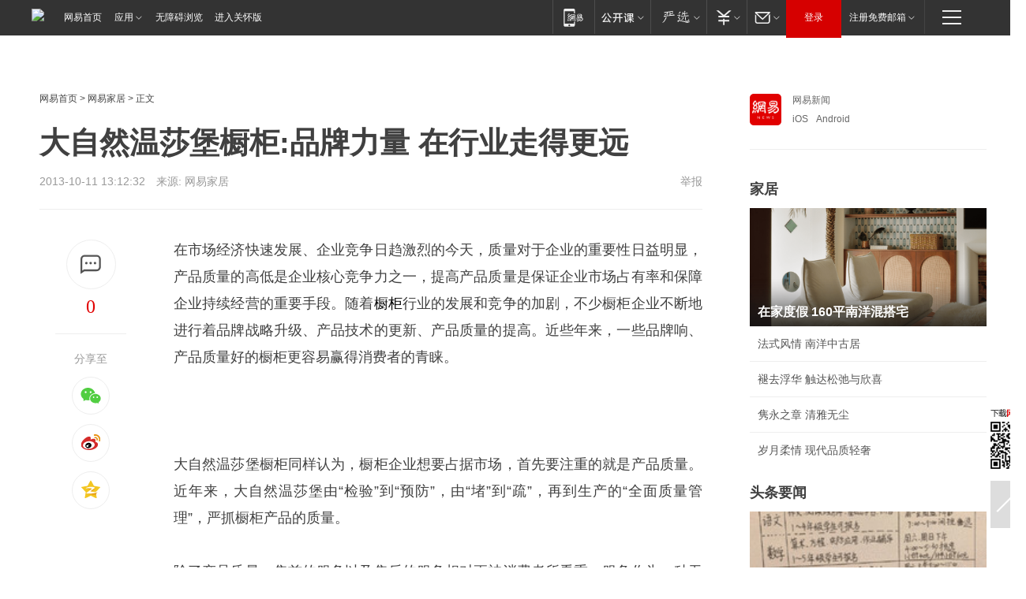

--- FILE ---
content_type: text/html; charset=utf-8
request_url: https://home.163.com/13/1011/13/9ATJ8OPK00104JOP.html
body_size: 36574
content:
<!DOCTYPE HTML>

<html id="ne_wrap" data-publishtime="2013-10-11 13:12:32" data-category="">
<head>
    <!-- head -->
    
    
    <title>大自然温莎堡橱柜:品牌力量 在行业走得更远_网易家居</title>
    <meta name="keywords" content="大自然温莎堡,橱柜,品牌"/>
    <meta name="description" content="大自然温莎堡橱柜:品牌力量 在行业走得更远,大自然温莎堡,橱柜,品牌"/>
    <meta name="author" content="网易">
    <meta name="Copyright" content="网易版权所有">
    <link rel="apple-touch-icon" href="https://static.ws.126.net/163/f2e/common/share-icon.png">
    <link rel="mask-icon" href="https://static.ws.126.net/163/f2e/common/share-icon.png">
    <meta name="msapplication-TileImage" content="https://static.ws.126.net/163/f2e/common/share-icon.png">
    <base target="_blank"><!--[if lte IE 6]></base><![endif]-->
    <meta http-equiv="expires" content="0">
    <meta http-equiv="Cache-Control" content="no-transform">
    <meta http-equiv="Cache-Control" content="no-siteapp">
    <meta http-equiv="x-ua-compatible" content="ie=edge">
    <meta property="og:type" content="article">
    <meta property="og:title" content="大自然温莎堡橱柜:品牌力量 在行业走得更远">
    <meta property="og:description" content="大自然温莎堡橱柜:品牌力量 在行业走得更远,大自然温莎堡,橱柜,品牌">
    
    <meta property="og:url" content="https://www.163.com/home/article/9ATJ8OPK00104JOP.html">
    
    <meta property="og:image" content="https://static.ws.126.net/163/f2e/product/post_nodejs/static/logo.png">
    <meta property="article:author" content="网易">
    <meta property="article:published_time" content="2013-10-11T13:12:32+08:00">
    <meta property="twitter:card" content="summary">
    <meta property="twitter:image" content="https://static.ws.126.net/163/f2e/product/post_nodejs/static/logo.png">
    <meta property="twitter:title" content="大自然温莎堡橱柜:品牌力量 在行业走得更远">
    <meta property="twitter:creator" content="网易新闻">
    <meta property="twitter:site" content="网易">
    <meta property="twitter:description" content="大自然温莎堡橱柜:品牌力量 在行业走得更远,大自然温莎堡,橱柜,品牌">
    
<script>
;(function(){
var el = document.createElement("script");
el.src = "https://lf1-cdn-tos.bytegoofy.com/goofy/ttzz/push.js?de70e43cfa5b194e21ef889e98d7123a7deb9487dce7ed62313212129c4244a219d1c501ebd3301f5e2290626f5b53d078c8250527fa0dfd9783a026ff3cf719";
el.id = "ttzz";
var s = document.getElementsByTagName("script")[0];
s.parentNode.insertBefore(el, s);
})(window);
</script>
    
    <script>window.isHideAd = true;</script>
    <meta name="referrer" content="always">
    
    <link rel="canonical" href="https://www.163.com/home/article/9ATJ8OPK00104JOP.html">
    
    <link rel="alternate" media="only screen and(max-width: 640px)" href="https://m.163.com/home/article/9ATJ8OPK00104JOP.html">
    <meta name="mobile-agent" content="format=html5; url=https://m.163.com/home/article/9ATJ8OPK00104JOP.html?spss=adap_pc">
    <meta name="mobile-agent" content="format=xhtml; url=https://m.163.com/home/article/9ATJ8OPK00104JOP.html?spss=adap_pc">
    <meta name="mobile-agent" content="format=wml; url=https://m.163.com/home/article/9ATJ8OPK00104JOP.html?spss=adap_pc">
    <!--[if lt IE 9]>
    <script type="text/javascript" src="https://static.ws.126.net/163/f2e/post_nodejs/libs/js/html5shiv.min.js"></script><script type="text/javascript" src="https://static.ws.126.net/163/f2e/post_nodejs/libs/js/respond.min.js"></script>
    <![endif]-->
    <script type="text/javascript" data-type="touch/article">!function(){"use strict";var t=["play.163.com"],e={URL:function(){var t,e=self.URL;try{e&&("href"in(t=new self.URL("http://m.163.com"))||(t=void 0))}catch(t){console.log(t)}return function(o){if(t)return new e(o);var i=document.createElement("a");return i.href=o,i}}(),isMobile:function(t){return/android.*?mobile|ipod|blackberry|bb\d+|phone|WindowsWechat/i.test(t||navigator.userAgent)},isPAD:function(t){return/iPad/i.test(t||navigator.userAgent)},blockedDomain:function(e){return-1!=t.indexOf(e)}};!function(t){if(!/noredirect/i.test(location.search)){var o,i=window.location.href,n=new e.URL(i),a=n.hostname;if(!e.blockedDomain(a)&&e.isMobile()){var r=n.search.length>0?n.search.substring(1):"",c=n.hash;r.length>0&&"&"!==r[0]&&(r="&"+r);var s=(o=function(){var t=[{test:/163\.com$/i,domain:"163"},{test:/baidu\.com$/i,domain:"baidu"},{test:/sm\.cn$/i,domain:"sm"},{test:/sogou\.com$/i,domain:"sogou"},{test:/so\.com$/i,domain:"360"},{test:/google/i,domain:"google"},{test:/bing/i,domain:"bing"},{test:/weibo/i,domain:"weibo"},{test:/toutiao/i,domain:"toutiao"}],e=document.referrer,o="",i="";if(e){var n=e.match(/^([hH][tT]{2}[pP]:\/\/|[hH][tT]{2}[pP][sS]:\/\/)([^\/]+).*?/);o=n&&n[2]?n[2]:o}if(o){i=o;for(var a,r=0;r<t.length;r++)if((a=t[r]).test.test(o)){i=a.domain;break}}return i}())?"&referFrom="+o:"",m=t&&t(s,i,r,c);m&&(window.location.href=m)}}}((function(t,e,o,i){var n=/([A-Z0-9]{16})(?:_\w+)?\.html/.exec(e);if(n){var a=n[1];if(n=/https?:\/\/(?:.*\.)?([a-z0-9]*)\.163\.com\/(?:\w+\/)?\d{2}\/\d{4}\/\d{2}\/([A-Z0-9]{16})(?:_\w+)?\.html/.exec(e)||/https?:\/\/www\.163\.com\/([a-z0-9]*)\/article\/([A-Z0-9]{16})(?:_\w+)?\.html/.exec(e)){n[1];return"local","https://m.163.com/local/article/"+a+".html?spss=adap_pc"+t+"#adaptation=pc"}return"https://m.163.com/touch/article.html?docid="+a+"&spss=adap_pc"+t+"#adaptation=pc"}return!1}))}();</script>
    <script src="https://static.ws.126.net/utf8/assets/js/jquery-1.10.2.min.js"></script>
    <script>jQuery.ajaxSettings.cache = true</script>
    <link href="https://static.ws.126.net/163/f2e/product/post2020_cms/static/css/main.d53ba9b4.css" rel="stylesheet">
    <!-- 手机浏览自动跳转到触屏版 开始 -->
    <script language="javascript">
        var href = window.location.href;
        var pcversion = href.indexOf('pc=true');
        var jump2url='http://m.home.163.com/home/mobile/static/news_detail.shtml?docid=9ATJ8OPK00104JOP&count=2';
        var browser = { versions: function () { var u = navigator.userAgent, app = navigator.appVersion; return { trident: u.indexOf('Trident') > -1, presto: u.indexOf('Presto') > -1, webKit: u.indexOf('AppleWebKit') > -1, gecko: u.indexOf('Gecko') > -1 && u.indexOf('KHTML') == -1, mobile: !!u.match(/AppleWebKit.*Mobile.*/) || !!u.match(/AppleWebKit/) || !!u.match(/netease_news/) || !!u.match(/NewsApp/), ios: !!u.match(/\(i[^;]+;( U;)? CPU.+Mac OS X/), android: u.indexOf('Android') > -1 || u.indexOf('Linux') > -1, iPhone: u.indexOf('iPhone') > -1 || u.indexOf('Mac') > -1, iPad: u.indexOf('iPad') > -1, webApp: u.indexOf('Safari') == -1, QQbrw: u.indexOf('MQQBrowser') > -1, ucLowEnd: u.indexOf('UCWEB7.') > -1, ucSpecial: u.indexOf('rv:1.2.3.4') > -1, ucweb: function () { try { return parseFloat(u.match(/ucweb\d+\.\d+/gi).toString().match(/\d+\.\d+/).toString()) >= 8.2 } catch (e) { if (u.indexOf('UC') > -1) { return true } else { return false } } } (), Symbian: u.indexOf('Symbian') > -1, ucSB: u.indexOf('Firefox/1.') > -1 }; } () }
        var _gaq = _gaq || [];
        (function (win, browser, undefined) {
            if ( pcversion > -1 ) {
                return;
            }
            if (win.screen === undefined || win.screen.width < 810) {
                if (browser.versions.iPad == true) { win.location.href = jump2url; return; }
                if (browser.versions.webKit == true || browser.versions.mobile == true || browser.versions.ios == true || browser.versions.iPhone == true || browser.versions.ucweb == true || browser.versions.ucSpecial == true) {
                    win.location.href = jump2url; return;
                }
            }
        })(this, browser);
    </script>
    <!--手机浏览自动跳转到触屏版 结束 -->
    <style>
a {color: #000}
a,a:visited {text-decoration: none}
a:visited {color: #83006f}
a:hover {text-decoration: underline}
a:active,a:hover {color: #ba2636}
  .gg200x300 {
  	position: relative;
  }
  .house-special a {
  	display: block;
    width: 100%;
    overflow: hidden;
    text-overflow: ellipsis;
    white-space: nowrap;
  }
  .house-special.post_side_mod .post_side_mod_imgnews h3 {
    overflow: hidden;
    text-overflow: ellipsis;
    white-space: nowrap;
  }
</style>
<%@ /0080/e/0080ep_includecss_1301.vm %>
<style type="text/css">
    /*房产头条区域*/
.house-title-bar { border-top:2px solid #256A8E; width:590px; padding-top:19px; clear:both; overflow:hidden;}
.house-title-bar h2 { float:left; width:103px; height:25px; line-height:25px; overflow:hidden;}
.house-title-bar .more { float:right; padding-top:10px; padding-right:2px; color:#ddd;}
.house-title-bar .more a,.house-title-bar .more a:visited { color:#1F1F1F;}
.house-title-bar .more a:hover { color: #BA2636; }
.house-mod { width:590px; clear:both; margin:0 auto; overflow:hidden;}
.house-mod .left-img { float:left; width:160px;}
.house-mod .left-img ul { clear:both; margin:0 auto; overflow:hidden;}
.house-mod .left-img li { float: left; _display: inline; overflow: hidden;}
.house-mod .left-img li h3 { width:160px; height: 24px; line-height: 24px; overflow: hidden; text-align: center; background: #575757;}
.house-mod .left-img li h3 a { display: block;}
.house-mod .left-img li h3 a:link,.house-mod .left-img li h3 a:visited { color: #ffffff;}
.house-mod .left-img li h3 a:hover,.house-mod .left-img li h3 a:active { color: #ffffff;}
.house-mod .right-text { float:right; width:400px;}
.house-mod .right-text h2 { font-family: "Microsoft YaHei", "微软雅黑", "宋体"; font-size: 16px; font-weight: bold; height:24px; line-height: 24px; margin:0 auto; overflow:hidden; }
.house-mod .right-text p { margin:0 auto; clear:both; line-height:21px; color:#161616;}
.house-mod .right-text .text-list { clear:both; margin:0 auto; overflow:hidden;}
.house-mod .right-text .text-list li { clear:both; background: url(http://img1.cache.netease.com/cnews/css13/sprites.png) 0 -108px no-repeat; font-size: 14px; height: 27px; line-height: 27px; padding-left: 10px; overflow:hidden;}
.house-mod .dot-line { clear:both; height:1px; border-bottom:1px dotted #DCDCDC; overflow:hidden; display:block; font-size:1px; }
    /*新车图库*/
.new-car-pic { width:590px; clear:both; overflow:hidden; margin:0 auto;}
.new-car-pic .dot-line { clear:both; height:1px; border-bottom:1px solid #DCDCDC; overflow:hidden; display:block; font-size:1px; }
.scrlBody{ overflow:hidden;}
.scrlCtrl{ text-align:center;}
.scrl_1 .scrlCtrl ul{ display:inline-block; *display:inline; zoom:1; margin:0 4px 0 12px;font-size: 0;}
.scrl_1 .scrlCtrl li{ display:inline-block; *display:inline; zoom:1; width:10px; height:9px; cursor:pointer; background:url(http://img1.cache.netease.com/cnews/css13/img/scr-icon-bg.gif) left -48px no-repeat; margin-right:8px; overflow:hidden;font-size: 0;}
.scrl_1 .scrlCtrl .active{ background:url(http://img1.cache.netease.com/cnews/css13/img/scr-icon-bg.gif) left -58px no-repeat;}
.scrl_1 .scrlPrev{ display:inline-block; width:7px; height:11px; margin-top:1px; background:url(http://img1.cache.netease.com/cnews/css13/img/scr-icon-bg.gif) left top no-repeat;overflow:hidden;}
.scrl_1 .scrlNext{ display:inline-block; width:7px; height:11px; margin-top:1px; background:url(http://img1.cache.netease.com/cnews/css13/img/scr-icon-bg.gif) right -24px no-repeat;overflow:hidden;}
.scrl_1 .scrlPrev:hover{ background:url(http://img1.cache.netease.com/cnews/css13/img/scr-icon-bg.gif) left -12px no-repeat;}
.scrl_1 .scrlNext:hover{ background:url(http://img1.cache.netease.com/cnews/css13/img/scr-icon-bg.gif) right -36px no-repeat;}
.list-box li{ float:left;width:590px;}
.roll-pic-list { padding-bottom:15px;}
.roll-pic-list li{ float:left; width:160px; padding-right:55px; line-height:21px;}
.roll-pic-list li.last { padding-right:0;}
.roll-pic-list h5{ margin-top:6px;}
    /*moule1*/
.mod-imgText { clear: both; line-height: 0; }
.mod-imgText img {  float: left;line-height: 21px; padding-bottom:2px; }
.imgText-widget-1 { overflow: hidden; }
.imgText-widget-1 img { margin: 3px 15px 0 0; }
.imgText-widget-1 img { padding-bottom:12px; }
.imgText-widget-1 .detail a { color:#0e558d; }
.imgText-widget-1 p { color: #888; line-height: 21px; margin: 0;}
.main-title { font-size: 14px; font-weight: bold; height: 34px; line-height: 34px; overflow: hidden; }
    /*装修论坛按钮列表*/
.house-btn-list { width:300px; clear:both; margin:0 auto; overflow:hidden;}
.house-btn-list ul { float:left; width:310px;}
.house-btn-list li { float:left; width:90px; height:30px; background:url(http://img1.cache.netease.com/cnews/css13/img/house-btn-bg.gif) left top no-repeat; margin-right:11px; margin-bottom:7px; display:inline; color:#174F82; text-align:center; line-height:30px; font-size:14px; font-weight:bold;}
.house-btn-list li a,.house-btn-list li a:visited { color:#174F82;}
.house-btn-list li a:hover { color:#ba2636;}
    /*house rank list 排行*/
.ep-h-title { border-top:2px solid #246B8F; height: 31px; line-height: 31px; padding: 7px 0 8px; clear:both; overflow:hidden;}
.ep-h-title .title { float: left; _display: inline; font-size: 16px; font-weight: bold; font-family: "\5FAE\8F6F\96C5\9ED1", "\5B8B\4F53", sans-serif;}
.ep-h-title .title:link,.ep-h-title .title:visited { color: #252525;}
.ep-h-title .title:hover,.ep-h-title .title:active { color: #cc1b1b;}
.h-rankList-header { width:300px; height:24px; line-height:24px; color:#888888; background:#F6F6F6; clear:both; float:left; overflow:hidden;}
.h-rankList-header .name { float:left; padding-left:28px;}
.h-rankList-header .region { float:right; width:50px; text-align:right;}
.h-rankList-header .price { float:right; width:60px; padding-right:13px; text-align:right;}
.h-rankList li { border-bottom: 1px dotted #ddd; display: inline-block; float: left; height: 29px; line-height: 29px; overflow: hidden; width: 300px; color:#252525;}
.h-rankList li span.ranknum { width: 18px; height: 14px; color: #FFFFFF; float: left; line-height: 14px; margin-top: 7px; font-family: "Arial";  font-weight: bold; text-align: center; }
.h-rankList li span.front { background-color: #BD534B; }
.h-rankList li span.follow { background-color: #888888; }
.h-rankList li a { color: #252525; float: left; padding-left: 10px; }
.h-rankList li a:hover { color: #BA2636; }
.h-rankList li .price { float:right; width:43px; padding-right:13px; text-align:right;}
.h-rankList li .region { float:right; width:50px; text-align: center;}
</style>
<style>
.ep-share-tip{float:left;height: 28px;line-height: 28px;font-family: "Microsoft YaHei","微软雅黑", "宋体", sans-serif; color: #888888;font-size: 14px;}
</style>
  
  <script type="text/javascript">
        (function(h,a){if(!a.__SV){var b=window;try{var c,l,i,j=b.location,e=j.hash;c=function(a,b){return(l=a.match(RegExp(b+"=([^&]*)")))?l[1]:null};e&&c(e,"state")&&(i=JSON.parse(decodeURIComponent(c(e,"state"))),"mpeditor"===i.action&&(b.sessionStorage.setvalue("_mpcehash",e),history.replaceState(i.desiredHash||"",h.title,j.pathname+j.search)))}catch(m){}var k,g;window.DATracker=a;a._i=[];a.init=function(b,c,f){function e(b,a){var c=a.split(".");2==c.length&&(b=b[c[0]],a=c[1]);b[a]=function(){b.push([a].concat(Array.prototype.slice.call(arguments,
          0)))}}var d=a;"undefined"!==typeof f?d=a[f]=[]:f="DATracker";d.people=d.people||[];d.toString=function(b){var a="DATracker";"DATracker"!==f&&(a+="."+f);b||(a+=" (stub)");return a};d.people.toString=function(){return d.toString(1)+".people (stub)"};k="track_heatmap register_attributes register_attributes_once clear_attributes unregister_attributes current_attributes single_pageview disable time_event get_appStatus track set_userId track_pageview track_links track_forms register register_once alias unregister identify login logout signup name_tag set_config reset people.set people.set_once people.set_realname people.set_country people.set_province people.set_city people.set_age people.set_gender people.increment people.append people.union people.track_charge people.clear_charges people.delete_user people.set_populationWithAccount  people.set_location people.set_birthday people.set_region people.set_account".split(" ");
        for(g=0;g<k.length;g++)e(d,k[g]);a._i.push([b,c,f])};a.__SV=1.2;b=h.createElement("script");b.type="text/javascript";b.async=!0;b.src="";c=h.getElementsByTagName("script")[0];c.parentNode.insertBefore(b,c)}})(document,window.DATracker||[]);
    // init
        DATracker.init('MA-9C7C-6C07A9F260C3',{truncateLength: 255,persistence: "localStorage",cross_subdomain_cookie: false,  heatmap: {isTrackLink: false}});
        DATracker.track('pcHomeArticle');
    </script>
    <script src="https://static.ws.126.net/cnews/js/ntes_jslib_1.x.js"></script>
    <link rel="stylesheet" type="text/css" href="//gz.house.163.com/special/00874MT4/hinfo_tag_css.css">
    <script type="text/javascript">
        var _trc_=_trc_ || {}, _prm_=_prm_ || {};
        (function() {
            var e = document.createElement("script");
            e.src = "";
            var s = document.getElementsByTagName("script")[0];
            s.parentNode.insertBefore(e, s);
        })();
    </script>
    <style>
        .channel_ad_2016{position:absolute;bottom:0;left:0;z-index:3;overflow:hidden;width:30px;height:17px;border-radius:0 8px 0 0;background:#000 none repeat scroll 0 0;background:rgba(0,0,0,.6) none repeat scroll 0 0;color:#fff;text-align:left;font-size:12px;font-family:Arial;line-height:17px}
    </style>
</head>
<body aria-url="https://www.163.com/home/article/9ATJ8OPK00104JOP_pa11y.html">
    <!-- 通用导航 -->
    
    <link rel="stylesheet" href="https://static.ws.126.net/163/f2e/commonnav2019/css/commonnav_headcss-fad753559b.css"/>
<!-- urs -->
<script _keep="true" src="https://urswebzj.nosdn.127.net/webzj_cdn101/message.js" type="text/javascript"></script>
<div class="ntes_nav_wrap" id="js_N_NTES_wrap">
  <div class="ntes-nav" id="js_N_nav">
    <div class="ntes-nav-main clearfix">
            <div class="c-fl" id="js_N_nav_left">
        <a class="ntes-nav-index-title ntes-nav-entry-wide c-fl" href="https://www.163.com/" title="网易首页">网易首页</a>
        <!-- 应用 -->
        <div class="js_N_navSelect ntes-nav-select ntes-nav-select-wide ntes-nav-app  c-fl">
          <a href="https://www.163.com/#f=topnav" class="ntes-nav-select-title ntes-nav-entry-bgblack JS_NTES_LOG_FE">应用
            <em class="ntes-nav-select-arr"></em>
          </a>
          <div class="ntes-nav-select-pop">
            <ul class="ntes-nav-select-list clearfix">
              <li>
                <a href="https://m.163.com/newsapp/#f=topnav">
                  <span>
                    <em class="ntes-nav-app-newsapp">网易新闻</em>
                  </span>
                </a>
              </li>
              <li>
                <a href="https://open.163.com/#f=topnav">
                  <span>
                    <em class="ntes-nav-app-open">网易公开课</em>
                  </span>
                </a>
              </li>
              <li>
                <a href="https://hongcai.163.com/?from=pcsy-button">
                  <span>
                    <em class="ntes-nav-app-hongcai">网易红彩</em>
                  </span>
                </a>
              </li>
              <li>
                <a href="https://u.163.com/aosoutbdbd8">
                  <span>
                    <em class="ntes-nav-app-yanxuan">网易严选</em>
                  </span>
                </a>
              </li>
              <li>
                <a href="https://mail.163.com/client/dl.html?from=mail46">
                  <span>
                    <em class="ntes-nav-app-mail">邮箱大师</em>
                  </span>
                </a>
              </li>
              <li class="last">
                <a href="https://study.163.com/client/download.htm?from=163app&utm_source=163.com&utm_medium=web_app&utm_campaign=business">
                  <span>
                    <em class="ntes-nav-app-study">网易云课堂</em>
                  </span>
                </a>
              </li>
            </ul>
          </div>
        </div>
      </div>
      <div class="c-fr">
        <!-- 片段开始 -->
        <div class="ntes-nav-quick-navigation">
          <a rel="noreferrer"class="ntes-nav-quick-navigation-btn" id="js_N_ntes_nav_quick_navigation_btn" target="_self">
            <em>快速导航
              <span class="menu1"></span>
              <span class="menu2"></span>
              <span class="menu3"></span>
            </em>
          </a>
          <div class="ntes-quicknav-pop" id="js_N_ntes_quicknav_pop">
            <div class="ntes-quicknav-list">
              <div class="ntes-quicknav-content">
                <ul class="ntes-quicknav-column ntes-quicknav-column-1">
                  <li>
                    <h3>
                      <a href="https://news.163.com">新闻</a>
                    </h3>
                  </li>
                  <li>
                    <a href="https://news.163.com/domestic">国内</a>
                  </li>
                  <li>
                    <a href="https://news.163.com/world">国际</a>
                  </li>
                  <li>
                    <a href="https://news.163.com/special/wangsansanhome/">王三三</a>
                  </li>
                </ul>
                <ul class="ntes-quicknav-column ntes-quicknav-column-2">
                  <li>
                    <h3>
                      <a href="https://sports.163.com">体育</a>
                    </h3>
                  </li>
                  <li>
                    <a href="https://sports.163.com/nba">NBA</a>
                  </li>
                  <li>
                    <a href="https://sports.163.com/cba">CBA</a>
                  </li>
                  <li>
                    <a href="https://sports.163.com/allsports">综合</a>
                  </li>
                  <li>
                    <a href="https://sports.163.com/zc">中超</a>
                  </li>
                  <li>
                    <a href="https://sports.163.com/world">国际足球</a>
                  </li>
                  <li>
                    <a href="https://sports.163.com/yc">英超</a>
                  </li>
                  <li>
                    <a href="https://sports.163.com/xj">西甲</a>
                  </li>
                  <li>
                    <a href="https://sports.163.com/yj">意甲</a>
                  </li>
                </ul>
                <ul class="ntes-quicknav-column ntes-quicknav-column-3">
                  <li>
                    <h3>
                      <a href="https://ent.163.com">娱乐</a>
                    </h3>
                  </li>
                  <li>
                    <a href="https://ent.163.com/star">明星</a>
                  </li>
                  <li>
                    <a href="https://ent.163.com/movie">电影</a>
                  </li>
                  <li>
                    <a href="https://ent.163.com/tv">电视</a>
                  </li>
                  <li>
                    <a href="https://ent.163.com/music">音乐</a>
                  </li>
                  <li>
                    <a href="https://ent.163.com/special/fmgs/">封面故事</a>
                  </li>
                </ul>
                <ul class="ntes-quicknav-column ntes-quicknav-column-4">
                  <li>
                    <h3>
                      <a href="https://money.163.com">财经</a>
                    </h3>
                  </li>
                  <li>
                    <a href="https://money.163.com/stock">股票</a>
                  </li>
                  <li>
                    <a href="https://money.163.com/special/caijingyuanchuang/">原创</a>
                  </li>
                  <li>
                    <a href="https://money.163.com/special/wycjzk-pc/">智库</a>
                  </li>
                </ul>
                <ul class="ntes-quicknav-column ntes-quicknav-column-5">
                  <li>
                    <h3>
                      <a href="https://auto.163.com">汽车</a>
                    </h3>
                  </li>
                  <li>
                    <a href="https://auto.163.com/buy">购车</a>
                  </li>
                  <li>
                    <a href="http://product.auto.163.com">车型库</a>
                  </li>
                </ul>
                <ul class="ntes-quicknav-column ntes-quicknav-column-6">
                  <li>
                    <h3>
                      <a href="https://tech.163.com">科技</a>
                    </h3>
                  </li>
                  <li>
                    <a href="https://tech.163.com/smart/">网易智能</a>
                  </li>
                  <li>
                    <a href="https://tech.163.com/special/S1554800475317/">原创</a>
                  </li>
                  <li>
                    <a href="https://tech.163.com/it">IT</a>
                  </li>
                  <li>
                    <a href="https://tech.163.com/internet">互联网</a>
                  </li>
                  <li>
                    <a href="https://tech.163.com/telecom/">通信</a>
                  </li>
                </ul>
                <ul class="ntes-quicknav-column ntes-quicknav-column-7">
                  <li>
                    <h3>
                      <a href="https://fashion.163.com">时尚</a>
                    </h3>
                  </li>
                  <li>
                    <a href="https://fashion.163.com/art">艺术</a>
                  </li>
                  <li>
                    <a href="https://travel.163.com">旅游</a>
                  </li>
                </ul>
                <ul class="ntes-quicknav-column ntes-quicknav-column-8">
                  <li>
                    <h3>
                      <a href="https://mobile.163.com">手机</a>
                      <span>/</span>
                      <a href="https://digi.163.com/">数码</a>
                    </h3>
                  </li>
                  <li>
                    <a href="https://mobile.163.com/special/jqkj_list/">惊奇科技</a>
                  </li>
                  <li>
                    <a href="https://mobile.163.com/special/cpshi_list/">易评机</a>
                  </li>
                  <li>
                    <a href="https://hea.163.com/">家电</a>
                  </li>
                </ul>
                <ul class="ntes-quicknav-column ntes-quicknav-column-9">
                  <li>
                    <h3>
                      <a href="https://house.163.com">房产</a>
                      <span>/</span>
                      <a href="https://home.163.com">家居</a>
                    </h3>
                  </li>
                  <li>
                    <a href="https://bj.house.163.com">北京房产</a>
                  </li>
                  <li>
                    <a href="https://sh.house.163.com">上海房产</a>
                  </li>
                  <li>
                    <a href="https://gz.house.163.com">广州房产</a>
                  </li>
                  <li>
                    <a href="https://xf.house.163.com/">楼盘库</a>
                  </li>
                  <li>
                    <a href="https://designer.home.163.com/search">设计师库</a>
                  </li>
                  <li>
                    <a href="https://photo.home.163.com/">案例库</a>
                  </li>
                </ul>
                <ul class="ntes-quicknav-column ntes-quicknav-column-11">
                  <li>
                    <h3>
                      <a href="https://edu.163.com">教育</a>
                    </h3>
                  </li>
                  <li>
                    <a href="https://edu.163.com/liuxue">留学</a>
                  </li>
                  <li>
                    <a href="https://edu.163.com/gaokao">高考</a>
                  </li>
                </ul>
                <div class="ntes-nav-sitemap">
                  <a href="https://sitemap.163.com/">
                    <i></i>查看网易地图</a>
                </div>
              </div>
            </div>
          </div>
        </div>
        <div class="c-fr">
          <div class="c-fl" id="js_N_navLoginBefore">
            <div id="js_N_navHighlight" class="js_loginframe ntes-nav-login ntes-nav-login-normal">
              <a href="https://reg.163.com/" class="ntes-nav-login-title" id="js_N_nav_login_title">登录</a>
              <div class="ntes-nav-loginframe-pop" id="js_N_login_wrap">
                <!--加载登陆组件-->
              </div>
            </div>
            <div class="js_N_navSelect ntes-nav-select ntes-nav-select-wide  JS_NTES_LOG_FE c-fl">
              <a class="ntes-nav-select-title ntes-nav-select-title-register" href="https://mail.163.com/register/index.htm?from=163navi&regPage=163">注册免费邮箱
                <em class="ntes-nav-select-arr"></em>
              </a>
              <div class="ntes-nav-select-pop">
                <ul class="ntes-nav-select-list clearfix" style="width:210px;">
                  <li>
                    <a href="https://reg1.vip.163.com/newReg1/reg?from=new_topnav&utm_source=new_topnav">
                      <span style="width:190px;">注册VIP邮箱（特权邮箱，付费）</span>
                    </a>
                  </li>
                  <li class="last JS_NTES_LOG_FE">
                    <a href="https://mail.163.com/client/dl.html?from=mail46">
                      <span style="width:190px;">免费下载网易官方手机邮箱应用</span>
                    </a>
                  </li>
                </ul>
              </div>
            </div>
          </div>
          <div class="c-fl" id="js_N_navLoginAfter" style="display:none">
            <div id="js_N_logined_warp" class="js_N_navSelect ntes-nav-select ntes-nav-logined JS_NTES_LOG_FE">
              <a class="ntes-nav-select-title ntes-nav-logined-userinfo">
                <span id="js_N_navUsername" class="ntes-nav-logined-username"></span>
                <em class="ntes-nav-select-arr"></em>
              </a>
              <div id="js_login_suggest_wrap" class="ntes-nav-select-pop">
                <ul id="js_logined_suggest" class="ntes-nav-select-list clearfix"></ul>
              </div>
            </div>
            <a class="ntes-nav-entry-wide c-fl" target="_self" id="js_N_navLogout">安全退出</a>
          </div>
        </div>

        <ul class="ntes-nav-inside">
          <li>
            <div class="js_N_navSelect ntes-nav-select c-fl">
              <a href="https://www.163.com/newsapp/#f=163nav" class="ntes-nav-mobile-title ntes-nav-entry-bgblack">
                <em class="ntes-nav-entry-mobile">移动端</em>
              </a>
              <div class="qrcode-img">
                <a href="https://www.163.com/newsapp/#f=163nav">
                  <img src="//static.ws.126.net/f2e/include/common_nav/images/topapp.jpg">
                </a>
              </div>
            </div>
          </li>
          <li>
            <div class="js_N_navSelect ntes-nav-select c-fl">
              <a id="js_love_url" href="https://open.163.com/#ftopnav0" class="ntes-nav-select-title ntes-nav-select-title-huatian ntes-nav-entry-bgblack">
                <em class="ntes-nav-entry-huatian">网易公开课</em>
                <em class="ntes-nav-select-arr"></em>
                <span class="ntes-nav-msg">
                  <em class="ntes-nav-msg-num"></em>
                </span>
              </a>
              <div class="ntes-nav-select-pop ntes-nav-select-pop-huatian">
                <ul class="ntes-nav-select-list clearfix">
                  <li>
                    <a href="https://open.163.com/ted/#ftopnav1">
                      <span>TED</span>
                    </a>
                  </li>
                  <li>
                    <a href="https://open.163.com/cuvocw/#ftopnav2">
                      <span>中国大学视频公开课</span>
                    </a>
                  </li>
                  <li>
                    <a href="https://open.163.com/ocw/#ftopnav3">
                      <span>国际名校公开课</span>
                    </a>
                  </li>
                  <li>
                    <a href="https://open.163.com/appreciation/#ftopnav4">
                      <span>赏课·纪录片</span>
                    </a>
                  </li>
                  <li>
                    <a href="https://vip.open.163.com/#ftopnav5">
                      <span>付费精品课程</span>
                    </a>
                  </li>
                  <li>
                    <a href="https://open.163.com/special/School/beida.html#ftopnav6">
                      <span>北京大学公开课</span>
                    </a>
                  </li>
                  <li class="last">
                    <a href="https://open.163.com/newview/movie/courseintro?newurl=ME7HSJR07#ftopnav7">
                      <span>英语课程学习</span>
                    </a>
                  </li>
                </ul>
              </div>
            </div>
          </li>
          <li>
            <div class="js_N_navSelect ntes-nav-select c-fl">
              <a id="js_lofter_icon_url" href="https://you.163.com/?from=web_fc_menhu_xinrukou_1" class="ntes-nav-select-title ntes-nav-select-title-lofter ntes-nav-entry-bgblack">
                <em class="ntes-nav-entry-lofter">网易严选</em>
                <em class="ntes-nav-select-arr"></em>
                <span class="ntes-nav-msg" id="js_N_navLofterMsg">
                  <em class="ntes-nav-msg-num"></em>
                </span>
              </a>
              <div class="ntes-nav-select-pop ntes-nav-select-pop-lofter">
                <ul id="js_lofter_pop_url" class="ntes-nav-select-list clearfix">
                  <li>
                    <a href="https://act.you.163.com/act/pub/ABuyLQKNmKmK.html?from=out_ynzy_xinrukou_2">
                      <span>新人特价</span>
                    </a>
                  </li>
                  <li>
                    <a href="https://you.163.com/topic/v1/pub/Pew1KBH9Au.html?from=out_ynzy_xinrukou_3">
                      <span>9.9专区</span>
                    </a>
                  </li>
                  <li>
                    <a href="https://you.163.com/item/newItemRank?from=out_ynzy_xinrukou_4">
                      <span>新品热卖</span>
                    </a>
                  </li>
                  <li>
                    <a href="https://you.163.com/item/recommend?from=out_ynzy_xinrukou_5">
                      <span>人气好物</span>
                    </a>
                  </li>
                  <li>
                    <a href="https://you.163.com/item/list?categoryId=1005000&from=out_ynzy_xinrukou_7">
                      <span>居家生活</span>
                    </a>
                  </li>
                  <li>
                    <a href="https://you.163.com/item/list?categoryId=1010000&from=out_ynzy_xinrukou_8">
                      <span>服饰鞋包</span>
                    </a>
                  </li>
                  <li>
                    <a href="https://you.163.com/item/list?categoryId=1011000&from=out_ynzy_xinrukou_9">
                      <span>母婴亲子</span>
                    </a>
                  </li>
                  <li class="last">
                    <a href="https://you.163.com/item/list?categoryId=1005002&from=out_ynzy_xinrukou_10">
                      <span>美食酒水</span>
                    </a>
                  </li>
                </ul>
              </div>
            </div>
          </li>
          <li>
            <div class="js_N_navSelect ntes-nav-select c-fl">
              <a href="https://ecard.163.com/" class="ntes-nav-select-title
        ntes-nav-select-title-money ntes-nav-entry-bgblack">
                <em class="ntes-nav-entry-money">支付</em>
                <em class="ntes-nav-select-arr"></em>
              </a>
              <div class="ntes-nav-select-pop ntes-nav-select-pop-temp">
                <ul class="ntes-nav-select-list clearfix">
                  <li>
                    <a href="https://ecard.163.com/#f=topnav">
                      <span>一卡通充值</span>
                    </a>
                  </li>
                  <li>
                    <a href="https://ecard.163.com/script/index#f=topnav">
                      <span>一卡通购买</span>
                    </a>
                  </li>
                  <li>
                    <a href="https://epay.163.com/">
                      <span>我的网易支付</span>
                    </a>
                  </li>
                  <li class="last">
                    <a href="https://globalpay.163.com/home">
                      <span>网易跨境支付</span>
                    </a>
                  </li>
                </ul>
              </div>
            </div>
          </li>
          <li>
            <div class="js_N_navSelect ntes-nav-select c-fl">
              <a id="js_mail_url" rel="noreferrer"class="ntes-nav-select-title
        ntes-nav-select-title-mail ntes-nav-entry-bgblack">
                <em class="ntes-nav-entry-mail">邮箱</em>
                <em class="ntes-nav-select-arr"></em>
                <span class="ntes-nav-msg" id="js_N_navMailMsg">
                  <em class="ntes-nav-msg-num" id="js_N_navMailMsgNum"></em>
                </span>
              </a>
              <div class="ntes-nav-select-pop ntes-nav-select-pop-mail">
                <ul class="ntes-nav-select-list clearfix">
                  <li>
                    <a href="https://email.163.com/#f=topnav">
                      <span>免费邮箱</span>
                    </a>
                  </li>
                  <li>
                    <a href="https://vipmail.163.com/#f=topnav">
                      <span>VIP邮箱</span>
                    </a>
                  </li>
                  <li>
                    <a href="https://qiye.163.com/?from=NetEase163top">
                      <span>企业邮箱</span>
                    </a>
                  </li>
                  <li>
                    <a href="https://mail.163.com/register/index.htm?from=ntes_nav&regPage=163">
                      <span>免费注册</span>
                    </a>
                  </li>
                  <li class="last">
                    <a href="https://mail.163.com/dashi/dlpro.html?from=mail46">
                      <span>客户端下载</span>
                    </a>
                  </li>
                </ul>
              </div>
            </div>
          </li>
        </ul>
      </div>
    </div>
  </div>
</div>
<script src="https://static.ws.126.net/163/f2e/commonnav2019/js/commonnav_headjs-8e9e7c8602.js"></script>
    <script>
        // logo
        window.channelConfigLogo = 'http://fps-pro.ws.126.net/fps-pro/temp/fe2f0a6003fa12ed6288e5a1aaf475a6/home_2017_logo.png'
        window.channelConfigUrl = 'https://home.163.com/'
        window.__STOCK_COMPONENT__ = [];
        // 初始化body宽度
        function getWindowSize(){if(window.innerHeight){return{'width':window.innerWidth,'height':window.innerHeight}}else if(document.documentElement&&document.documentElement.clientHeight){return{'width':document.documentElement.clientWidth,'height':document.documentElement.clientHeight}}else if(document.body){return{'width':document.body.clientWidth,'height':document.body.clientHeight}}}var DEFAULT_VERSION="9.0";var ua=navigator.userAgent.toLowerCase();var isIE=ua.indexOf("msie")>-1;var safariVersion;if(isIE){safariVersion=ua.match(/msie ([\d.]+)/)[1]}if(safariVersion<=DEFAULT_VERSION){if(safariVersion==7){jQuery(document.body).addClass("w9")}}function resizeNav(){if(getWindowSize().width<1366&&safariVersion!=7){jQuery(document.body).addClass("")}if(getWindowSize().width>=1366&&safariVersion!=7){jQuery(document.body).removeClass("w9")}};resizeNav();
        // 正文图集封面
        
    </script>
    
    <!-- content -->
    <div class="container clearfix" id="container" data-hidead="true">
        <!-- 左侧 -->
        <div class="post_main">
            <!-- crumb -->
            <!-- crumb -->
            <div class="post_crumb">
                <a href="https://www.163.com/">网易首页</a> &gt;
                <a href="https://home.163.com/">网易家居</a> &gt;
                
                正文<!--  -->
            </div>
            <!-- 标题、摘要 -->
            
            <h1 class="post_title">大自然温莎堡橱柜:品牌力量 在行业走得更远</h1>
            <!-- 来源 -->
            <div class="post_info">
                2013-10-11 13:12:32　来源: 网易家居</a>
              	
                <a href="https://www.163.com/special/0077jt/tipoff.html?title=%E5%A4%A7%E8%87%AA%E7%84%B6%E6%B8%A9%E8%8E%8E%E5%A0%A1%E6%A9%B1%E6%9F%9C%3A%E5%93%81%E7%89%8C%E5%8A%9B%E9%87%8F%20%E5%9C%A8%E8%A1%8C%E4%B8%9A%E8%B5%B0%E5%BE%97%E6%9B%B4%E8%BF%9C" target="_blank" class="post_jubao">举报</a>
            </div>
            <!-- keywordsList-->
            
            
            <div class="post_content" id="content">
                <div class="post_top">
                    <!-- 左侧悬浮分享 -->
                  	<div class="post_topad"><!-- 此行不要删此行不要删此行不要删触发擎天柱 1/2触发代码开始 -->
<!-- <script language="javascript"> 
var chufa_rdm=parseInt(Math.random()*2+1);
if(chufa_rdm==1){
ad_hover_show = 
{
src1:"https://yt-adp.ws.126.net/channel9/042487_12075_avwy_20200929.jpg",
src2:"https://yt-adp.ws.126.net/channel9/bfeq_20200929.swf",
url:"http://g.163.com/a?CID=78716&Values=4232640054&Redirect=https://www.toto.com.cn/2020promotion/pc.html"
}
document.write('<scr'+'ipt type="text/javascript" src="https://yt-adp.ws.126.net/ntesrich/article/ad-hover-v1-2016.08.26.js"></scr'+'ipt>');
}
</script> -->
<!-- 此行不要删此行不要删此行不要删触发擎天柱 1/2触发代码结束 -->
<!-- 此行不要删此行不要删此行不要删触发擎天柱投放代码开始 -->
<!-- script language="javascript"> 
var chufa_rdm=parseInt(Math.random()*2+1);
if(chufa_rdm==1){
ad_hover_show = 
{
src1:"https://yt-adp.ws.126.net/channel9/038657_12075_bzgj_20191030.jpg",
src2:"https://yt-adp.ws.126.net/channel9/afon_20191105.swf",
url:"http://g.163.com/a?CID=71064&Values=1471157570&Redirect=https://item.jd.com/15109573696.html"
}
document.write('<scr'+'ipt type="text/javascript" src="https://yt-adp.ws.126.net/ntesrich/article/ad-hover-v1-2016.08.26.js"></scr'+'ipt>');
}
if(chufa_rdm==2){
ad_hover_show = 
{
src1:"https://yt-adp.ws.126.net/channel9/038375_12075_akcz_20191108.jpg",
src2:"https://yt-adp.ws.126.net/channel9/blgp_20191108.swf",
url:"http://g.163.com/a?CID=72458&Values=578893232&Redirect=https://home.163.com/19/1030/18/ESOPB0Q7001081L7.html"
}
document.write('<scr'+'ipt type="text/javascript" src="https://yt-adp.ws.126.net/ntesrich/article/ad-hover-v1-2016.08.26.js"></scr'+'ipt>');
}
</script -->
<!-- 此行不要删此行不要删此行不要删触发擎天柱投放代码结束 --></div>
                    
                    <div class="post_top_tie">
                        <a class="post_top_tie_icon" target="_self" href="#post_comment_area" title="快速发贴"></a>
                        <a class="post_top_tie_count js-tielink js-tiejoincount" href="#" title="点击查看跟贴">0</a>
                    </div>
                    <div class="post_top_share">
                        <span class="post_top_share_title">分享至</span>
                        <ul class="post_share">
                            <li class="share_weixin js_weixin">
                                <a href="javascript:;" target="_self"><i title="分享到微信"></i></a>
                            </li>
                            <li class="share_weibo js_share" data-type="weibo">
                                <a href="javascript:;" target="_self"><i title="分享到新浪微博"></i></a>
                            </li>
                            <li class="share_qzone js_share" data-type="qzone">
                                <a href="javascript:;" target="_self"><i title="分享到QQ空间"></i></a>
                            </li>
                        </ul>
                        <div class="js_qrcode_wrap hidden" id="js_qrcode_top">
                            <div class="js_qrcode_arr"></div>
                            <a href="javascript:;" target="_self" class="js_qrcode_close" title="关闭"></a>
                            <div class="js_qrcode_img js_share_qrcode"></div>
                            <p>用微信扫码二维码</p>
                            <p>分享至好友和朋友圈</p>
                        </div>
                    </div>
                </div>
                <!-- 摘要 核心提示 -->
                
                
                
                <!-- 正文 -->
                <div id="endText">
                
                <div class="post_body">
                    
                    <p>在市场经济快速发展、企业竞争日趋激烈的今天，质量对于企业的重要性日益明显，产品质量的高低是企业核心竞争力之一，提高产品质量是保证企业市场占有率和保障企业持续经营的重要手段。随着<a href="http://home.163.com/chugui/" title="橱柜" target=_blank">橱柜</a>行业的发展和竞争的加剧，不少橱柜企业不断地进行着品牌战略升级、产品技术的更新、产品质量的提高。近些年来，一些品牌响、产品质量好的橱柜更容易赢得消费者的青睐。</p><p class="f_center"><img onerror="javascript:this.style.opacity = 0;" alt="大自然温莎堡橱柜:品牌力量 在行业走得更远" src="https://nimg.ws.126.net/?url=http%3A%2F%2Fimg2.cache.netease.com%2Fhome%2F2013%2F10%2F11%2F2013101113131506115.jpg&thumbnail=660x2147483647&quality=80&type=jpg" /></p><p>大自然温莎堡橱柜同样认为，橱柜企业想要占据市场，首先要注重的就是产品质量。近年来，大自然温莎堡由“检验”到“预防”，由“堵”到“疏”，再到生产的“全面质量管理”，严抓橱柜产品的质量。</p><p>除了产品质量，售前的服务以及售后的服务相对更被消费者所看重。服务作为一种无形的产品，是商品附加值的具体体现，某种程度上来讲是消费者最为关注的，也是消费者对产品是否满意的重要评定标准。大自然温莎堡橱柜，不仅为消费者提供良好的售前服务，更提供包括安装、使用指导、质量保证、维修等良好的售后服务。</p><p>大自然温莎堡橱柜相关负责人表示，橱柜行业的发展是长期的，区域性品牌成长为全国性品牌，也是任重而道远的，这些不仅需要经营者的眼光、市场的机遇，还需要一个公平、健康、有序的竞争环境，大自然温莎堡橱柜将秉承大自然<a href="http://home.163.com/diban/" title="地板" target=_blank">地板</a>的优良品质和扎实的<a target="_blank" href="https://home.163.com/keywords/5/c/54c1724c/1.html">品牌</a>力量，在<a target="_blank" href="https://home.163.com/keywords/6/7/6a7167dc/1.html">橱柜</a>行业走得更远！</p><p>【本文属企业供稿，仅传递信息，不代表网易家居观点。】</p>
                    <div style="height: 0px;overflow:hidden;"><img src="https://static.ws.126.net/163/f2e/product/post_nodejs/static/logo.png"></div>
                </div>
                </div>
                <!-- 相关 -->
                
                
                <!-- 作者 来源 -->
                
                <div class="post_author">
                    <a href="https://home.163.com/"><img src="http://img1.cache.netease.com/cnews/css13/img/end_home.png" alt="莫惠玲" width="13" height="12" class="icon"></a>
                    
                    本文来源：网易家居
                    
                    
                    责任编辑：
                    王晓易_NE0011
                </div>
                <!-- 文末广告 -->
                
                <!-- 声明 -->
                
                
                <!-- 分页 -->
                
                
                
                <!-- 跟贴 -->
                <script>
                    var isShowComments = true;
                </script>
                                
                <link rel="stylesheet" href="https://static.ws.126.net/163/f2e/tie-sdk/tie-2020-11b4ffc1a813dfcc799e.css">
<script>
  var loadMessageError2 = function () {
      // message加载失败降级到nginx,产品可以在load事件重新初始化
      var cdnPath = 'https://dl.reg.163.com/webzj/ngx/message.js';
      var script = document.createElement('script');
      script.src = cdnPath;
      document.body.appendChild(script);
  }
  var loadMessageError1 = function () {
      // message加载失败降级备份cdn域名,产品可以在load事件重新初始化
      var cdnPath = 'https://webzj.netstatic.net/webzj_cdn101/message4.js';
      var script = document.createElement('script');
      script.src = cdnPath;
      script.onerror = loadMessageError2
      document.body.appendChild(script);
  }  
</script>
<script onerror="loadMessageError1()" src="https://urswebzj.nosdn.127.net/webzj_cdn101/message.js"></script>
<script type="text/javascript" src="https://acstatic-dun.126.net/tool.min.js"></script>
<script type="text/javascript">
  //初始化反作弊
  var wm = null;
  // 只需初始化一次
  initWatchman({
    productNumber: 'YD00157343455660',
    onload: function (instance) {
      wm = instance
    }
  });
</script>
<script type="text/javascript" src="https://static.ws.126.net/163/f2e/tie-sdk/tie-2020-11b4ffc1a813dfcc799e.js"></script>

                <div class="tie-areas post_comment" id="post_comment_area">
                    <div id="tie"></div>
                </div>
                <script>
                    ;(function () {
                        if (window.isShowComments === undefined) {
                            window.isShowComments = true;
                        }
                        var config = {
                            "productKey": "a2869674571f77b5a0867c3d71db5856",
                            "docId": "9ATJ8OPK00104JOP", //"9ATJ8OPK00104JOP", "FNMG85GQ0514HDQI"
                            "target": document.getElementById("tie"),
                            "operators": ["up", "down", "reply", "share"],
                            "isShowComments": isShowComments,   //是否显示帖子列表
                            "hotSize": 3,   //热门跟贴列表 展示3 条
                            "newSize": 2,   //最新跟贴列表 展示 10 条
                            "showPaging": false, //显示分页栏
                            "submitType": "commentPage"   //新发帖子的展现形式：停留在当前页面(currentPage) | 跳转到跟贴详情页(commentPage)
                        };
                        Tie.init(config, function(data) {});
                    })();
                </script>
            </div>
            <!-- 热门 -->
            
            <div class="post_recommends js-tab-mod" data-event="click" >
                <div class="post_recommends_titles">
                    <div class="post_recommends_title js-tab">相关推荐</div>
                    <div class="post_recommends_title js-tab">热点推荐</div>
                </div>
                <div class="post_recommends_ulist js-content">
                    <ul class="post_recommends_list">
                        
                        
                        
                        
						
                        
                        <li class="post_recommend">
                            
                            <a class="post_recommend_img" href="https://www.163.com/v/video/VVJ496CS2.html?f=post2020_dy_recommends">
                                <img src="https://nimg.ws.126.net/?url=http://videoimg.ws.126.net/cover/20260124/NA0Orgcoe_cover.jpg&thumbnail=140y88&quality=80&type=jpg" onerror="this.onerror=''; this.src='https://static.ws.126.net/dy/images/default180x120.jpg'" alt="小伙花将近二十万提车，软的一捏就变形，什么品牌心知肚明">
                            </a>
                            
                            <div class="post_recommend_info">
                                <h3 class="post_recommend_title"><a href="https://www.163.com/v/video/VVJ496CS2.html?f=post2020_dy_recommends"><i class="post_recommend_video"></i>小伙花将近二十万提车，软的一捏就变形，什么品牌心知肚明</a></h3>
                                <p class="post_recommend_time">三事堂观察 2026-01-24 15:28:46</p>
                                <a href="https://www.163.com/v/video/VVJ496CS2.html?f=post2020_dy_recommends" class="post_recommend_tie">
                                    <span class="post_recommend_tie_inner">
                                        <span class="post_recommend_tie_icon">
                                            <i></i> 0
                                        </span>
                                        <span class="post_recommend_tie_text">
                                            <em>跟贴</em> 0
                                        </span>
                                    </span>
                                </a>
                            </div>
                        </li>
                        
                        
                        
						
                        
                        <li class="post_recommend">
                            
                            <a class="post_recommend_img" href="https://www.163.com/v/video/VLJ6PE9R7.html?f=post2020_dy_recommends">
                                <img src="https://nimg.ws.126.net/?url=http://videoimg.ws.126.net/cover/20260125/tTV3971pc_cover.jpg&thumbnail=140y88&quality=80&type=jpg" onerror="this.onerror=''; this.src='https://static.ws.126.net/dy/images/default180x120.jpg'" alt="剪刀和门锁配合，可以变成一个更高级的锁，很适合用橱柜上！">
                            </a>
                            
                            <div class="post_recommend_info">
                                <h3 class="post_recommend_title"><a href="https://www.163.com/v/video/VLJ6PE9R7.html?f=post2020_dy_recommends"><i class="post_recommend_video"></i>剪刀和门锁配合，可以变成一个更高级的锁，很适合用橱柜上！</a></h3>
                                <p class="post_recommend_time">搞笑小河马 2026-01-25 14:51:11</p>
                                <a href="https://www.163.com/v/video/VLJ6PE9R7.html?f=post2020_dy_recommends" class="post_recommend_tie">
                                    <span class="post_recommend_tie_inner">
                                        <span class="post_recommend_tie_icon">
                                            <i></i> 1
                                        </span>
                                        <span class="post_recommend_tie_text">
                                            <em>跟贴</em> 1
                                        </span>
                                    </span>
                                </a>
                            </div>
                        </li>
                        
                        
                        
						
						<div class="post_recommend artificial_collect_item"></div>
						
                        
                        <li class="post_recommend">
                            
                            <a class="post_recommend_img" href="https://www.163.com/dy/article/KK4EQHA0055643RB.html?f=post2020_dy_recommends">
                                <img src="https://nimg.ws.126.net/?url=http://dingyue.ws.126.net/2026/0125/afea155bj00t9enml004zd000u0013zm.jpg&thumbnail=140y88&quality=80&type=jpg" onerror="this.onerror=''; this.src='https://static.ws.126.net/dy/images/default180x120.jpg'" alt="厨房最不后悔的是，做了这8个升级设计，好看又实用，越用越顺手">
                            </a>
                            
                            <div class="post_recommend_info">
                                <h3 class="post_recommend_title"><a href="https://www.163.com/dy/article/KK4EQHA0055643RB.html?f=post2020_dy_recommends">厨房最不后悔的是，做了这8个升级设计，好看又实用，越用越顺手</a></h3>
                                <p class="post_recommend_time">室内设计师有料儿 2026-01-25 13:39:28</p>
                                <a href="https://www.163.com/dy/article/KK4EQHA0055643RB.html?f=post2020_dy_recommends" class="post_recommend_tie">
                                    <span class="post_recommend_tie_inner">
                                        <span class="post_recommend_tie_icon">
                                            <i></i> 3
                                        </span>
                                        <span class="post_recommend_tie_text">
                                            <em>跟贴</em> 3
                                        </span>
                                    </span>
                                </a>
                            </div>
                        </li>
                        
                        
                        
						
                        
                        <li class="post_recommend">
                            
                            <a class="post_recommend_img" href="https://www.163.com/dy/article/KK3BMSJB0518BU3P.html?f=post2020_dy_recommends">
                                <img src="https://nimg.ws.126.net/?url=http://dingyue.ws.126.net/2026/0125/0c93d7dcj00t9dv5200k7d000ns00jmm.jpg&thumbnail=140y88&quality=80&type=jpg" onerror="this.onerror=''; this.src='https://static.ws.126.net/dy/images/default180x120.jpg'" alt="孙涛家中装修被扒，欧式风格一橱柜的古玩，难怪他不敢力挺闫学晶">
                            </a>
                            
                            <div class="post_recommend_info">
                                <h3 class="post_recommend_title"><a href="https://www.163.com/dy/article/KK3BMSJB0518BU3P.html?f=post2020_dy_recommends">孙涛家中装修被扒，欧式风格一橱柜的古玩，难怪他不敢力挺闫学晶</a></h3>
                                <p class="post_recommend_time">娱乐家家看 2026-01-25 03:22:33</p>
                                <a href="https://www.163.com/dy/article/KK3BMSJB0518BU3P.html?f=post2020_dy_recommends" class="post_recommend_tie">
                                    <span class="post_recommend_tie_inner">
                                        <span class="post_recommend_tie_icon">
                                            <i></i> 8
                                        </span>
                                        <span class="post_recommend_tie_text">
                                            <em>跟贴</em> 8
                                        </span>
                                    </span>
                                </a>
                            </div>
                        </li>
                        
                        
                        
						
						<div class="post_recommend artificial_collect_item"></div>
						
                        
                        <li class="post_recommend">
                            
                            <a class="post_recommend_img" href="https://www.163.com/dy/article/KK3Q39SH05208EBO.html?f=post2020_dy_recommends">
                                <img src="https://nimg.ws.126.net/?url=http://bjnewsrec-cv.ws.126.net/three3105745c4a8j00t9e6s3007cd200db00czg00db00cz.jpg&thumbnail=140y88&quality=80&type=jpg" onerror="this.onerror=''; this.src='https://static.ws.126.net/dy/images/default180x120.jpg'" alt="含泪总结装修后才知道的“200个真相”！我家就中了50条，你占几条？">
                            </a>
                            
                            <div class="post_recommend_info">
                                <h3 class="post_recommend_title"><a href="https://www.163.com/dy/article/KK3Q39SH05208EBO.html?f=post2020_dy_recommends">含泪总结装修后才知道的“200个真相”！我家就中了50条，你占几条？</a></h3>
                                <p class="post_recommend_time">西安装修课堂 2026-01-25 07:33:58</p>
                                <a href="https://www.163.com/dy/article/KK3Q39SH05208EBO.html?f=post2020_dy_recommends" class="post_recommend_tie">
                                    <span class="post_recommend_tie_inner">
                                        <span class="post_recommend_tie_icon">
                                            <i></i> 0
                                        </span>
                                        <span class="post_recommend_tie_text">
                                            <em>跟贴</em> 0
                                        </span>
                                    </span>
                                </a>
                            </div>
                        </li>
                        
                        
                        
						
                        
                        <li class="post_recommend">
                            
                            <a class="post_recommend_img" href="https://www.163.com/v/video/VHISVMVJN.html?f=post2020_dy_recommends">
                                <img src="https://nimg.ws.126.net/?url=http://videoimg.ws.126.net/cover/20260121/bu8h6nSKt_cover.jpg&thumbnail=140y88&quality=80&type=jpg" onerror="this.onerror=''; this.src='https://static.ws.126.net/dy/images/default180x120.jpg'" alt="全球最有价值的几个车标，车型虽不是最昂贵，但品牌很牛气！">
                            </a>
                            
                            <div class="post_recommend_info">
                                <h3 class="post_recommend_title"><a href="https://www.163.com/v/video/VHISVMVJN.html?f=post2020_dy_recommends"><i class="post_recommend_video"></i>全球最有价值的几个车标，车型虽不是最昂贵，但品牌很牛气！</a></h3>
                                <p class="post_recommend_time">数位科学世界 2026-01-21 19:28:23</p>
                                <a href="https://www.163.com/v/video/VHISVMVJN.html?f=post2020_dy_recommends" class="post_recommend_tie">
                                    <span class="post_recommend_tie_inner">
                                        <span class="post_recommend_tie_icon">
                                            <i></i> 1
                                        </span>
                                        <span class="post_recommend_tie_text">
                                            <em>跟贴</em> 1
                                        </span>
                                    </span>
                                </a>
                            </div>
                        </li>
                        
                        
                        
						
						<div class="post_recommend artificial_collect_item"></div>
						
                        
                        <li class="post_recommend">
                            
                            <a class="post_recommend_img" href="https://www.163.com/v/video/VHJ47ENMT.html?f=post2020_dy_recommends">
                                <img src="https://nimg.ws.126.net/?url=http://videoimg.ws.126.net/cover/20260124/0h3ORU6E5_cover.jpg&thumbnail=140y88&quality=80&type=jpg" onerror="this.onerror=''; this.src='https://static.ws.126.net/dy/images/default180x120.jpg'" alt="2026最新中国实木地板十大品牌排名">
                            </a>
                            
                            <div class="post_recommend_info">
                                <h3 class="post_recommend_title"><a href="https://www.163.com/v/video/VHJ47ENMT.html?f=post2020_dy_recommends"><i class="post_recommend_video"></i>2026最新中国实木地板十大品牌排名</a></h3>
                                <p class="post_recommend_time">西塞罗地板刘成 2026-01-24 14:58:22</p>
                                <a href="https://www.163.com/v/video/VHJ47ENMT.html?f=post2020_dy_recommends" class="post_recommend_tie">
                                    <span class="post_recommend_tie_inner">
                                        <span class="post_recommend_tie_icon">
                                            <i></i> 4
                                        </span>
                                        <span class="post_recommend_tie_text">
                                            <em>跟贴</em> 4
                                        </span>
                                    </span>
                                </a>
                            </div>
                        </li>
                        
                        
                        
						
                        
                        <li class="post_recommend">
                            
                            <a class="post_recommend_img" href="https://www.163.com/dy/article/KK2KBMND0553K5ZV.html?f=post2020_dy_recommends">
                                <img src="https://nimg.ws.126.net/?url=http://bjnewsrec-cv.ws.126.net/little641fb9d940fj00t9dc9b006fd000v9015om.jpg&thumbnail=140y88&quality=80&type=jpg" onerror="this.onerror=''; this.src='https://static.ws.126.net/dy/images/default180x120.jpg'" alt="如今的宜家，做的还是家具生意吗？">
                            </a>
                            
                            <div class="post_recommend_info">
                                <h3 class="post_recommend_title"><a href="https://www.163.com/dy/article/KK2KBMND0553K5ZV.html?f=post2020_dy_recommends">如今的宜家，做的还是家具生意吗？</a></h3>
                                <p class="post_recommend_time">流苏晚晴 2026-01-24 20:34:32</p>
                                <a href="https://www.163.com/dy/article/KK2KBMND0553K5ZV.html?f=post2020_dy_recommends" class="post_recommend_tie">
                                    <span class="post_recommend_tie_inner">
                                        <span class="post_recommend_tie_icon">
                                            <i></i> 0
                                        </span>
                                        <span class="post_recommend_tie_text">
                                            <em>跟贴</em> 0
                                        </span>
                                    </span>
                                </a>
                            </div>
                        </li>
                        
                        
                        
						
						<div class="post_recommend artificial_collect_item"></div>
						
                        
                        <li class="post_recommend">
                            
                            <a class="post_recommend_img" href="https://www.163.com/v/video/VCJ1J26CM.html?f=post2020_dy_recommends">
                                <img src="https://nimg.ws.126.net/?url=http://videoimg.ws.126.net/cover/20260123/61g4eqBT7_cover.jpg&thumbnail=140y88&quality=80&type=jpg" onerror="this.onerror=''; this.src='https://static.ws.126.net/dy/images/default180x120.jpg'" alt="儿童唇膏宣称“食品级”，品牌涉嫌违规，市监局：已立案调查！">
                            </a>
                            
                            <div class="post_recommend_info">
                                <h3 class="post_recommend_title"><a href="https://www.163.com/v/video/VCJ1J26CM.html?f=post2020_dy_recommends"><i class="post_recommend_video"></i>儿童唇膏宣称“食品级”，品牌涉嫌违规，市监局：已立案调查！</a></h3>
                                <p class="post_recommend_time">掌闻视讯 2026-01-23 14:23:31</p>
                                <a href="https://www.163.com/v/video/VCJ1J26CM.html?f=post2020_dy_recommends" class="post_recommend_tie">
                                    <span class="post_recommend_tie_inner">
                                        <span class="post_recommend_tie_icon">
                                            <i></i> 0
                                        </span>
                                        <span class="post_recommend_tie_text">
                                            <em>跟贴</em> 0
                                        </span>
                                    </span>
                                </a>
                            </div>
                        </li>
                        
                        
                        
						
                        
                        <li class="post_recommend">
                            
                            <a class="post_recommend_img" href="https://www.163.com/v/video/VPJ287H1E.html?f=post2020_dy_recommends">
                                <img src="https://nimg.ws.126.net/?url=http://videoimg.ws.126.net/cover/20260123/k6FcYoRMf_cover.jpg&thumbnail=140y88&quality=80&type=jpg" onerror="this.onerror=''; this.src='https://static.ws.126.net/dy/images/default180x120.jpg'" alt="女人穿凯乐石暗示什么">
                            </a>
                            
                            <div class="post_recommend_info">
                                <h3 class="post_recommend_title"><a href="https://www.163.com/v/video/VPJ287H1E.html?f=post2020_dy_recommends"><i class="post_recommend_video"></i>女人穿凯乐石暗示什么</a></h3>
                                <p class="post_recommend_time">江左梅娘 2026-01-23 20:33:26</p>
                                <a href="https://www.163.com/v/video/VPJ287H1E.html?f=post2020_dy_recommends" class="post_recommend_tie">
                                    <span class="post_recommend_tie_inner">
                                        <span class="post_recommend_tie_icon">
                                            <i></i> 0
                                        </span>
                                        <span class="post_recommend_tie_text">
                                            <em>跟贴</em> 0
                                        </span>
                                    </span>
                                </a>
                            </div>
                        </li>
                        
                        
                        
						
						<div class="post_recommend artificial_collect_item"></div>
						
                        
                        <li class="post_recommend">
                            
                            <a class="post_recommend_img" href="https://www.163.com/v/video/VMJ1KA6T0.html?f=post2020_dy_recommends">
                                <img src="https://nimg.ws.126.net/?url=http://videoimg.ws.126.net/cover/20260123/XSge2uY7Q_cover.jpg&thumbnail=140y88&quality=80&type=jpg" onerror="this.onerror=''; this.src='https://static.ws.126.net/dy/images/default180x120.jpg'" alt=" 全球前5000个品牌中 ">
                            </a>
                            
                            <div class="post_recommend_info">
                                <h3 class="post_recommend_title"><a href="https://www.163.com/v/video/VMJ1KA6T0.html?f=post2020_dy_recommends"><i class="post_recommend_video"></i> 全球前5000个品牌中 </a></h3>
                                <p class="post_recommend_time">每日经济新闻 2026-01-23 14:45:22</p>
                                <a href="https://www.163.com/v/video/VMJ1KA6T0.html?f=post2020_dy_recommends" class="post_recommend_tie">
                                    <span class="post_recommend_tie_inner">
                                        <span class="post_recommend_tie_icon">
                                            <i></i> 0
                                        </span>
                                        <span class="post_recommend_tie_text">
                                            <em>跟贴</em> 0
                                        </span>
                                    </span>
                                </a>
                            </div>
                        </li>
                        
                        
                        
						
                        
                        <li class="post_recommend">
                            
                            <a class="post_recommend_img" href="https://www.163.com/news/article/KK4788T800019B3E.html?f=post2020_dy_recommends">
                                <img src="https://nimg.ws.126.net/?url=http://cms-bucket.ws.126.net/2026/0125/c5f304a3j00t9ei7w01k6c0009c0070c.jpg&thumbnail=140y88&quality=80&type=jpg" onerror="this.onerror=''; this.src='https://static.ws.126.net/dy/images/default180x120.jpg'" alt="专家：已有欧洲国家开始考虑'联合中国对抗美国'">
                            </a>
                            
                            <div class="post_recommend_info">
                                <h3 class="post_recommend_title"><a href="https://www.163.com/news/article/KK4788T800019B3E.html?f=post2020_dy_recommends">专家：已有欧洲国家开始考虑"联合中国对抗美国"</a></h3>
                                <p class="post_recommend_time">澎湃新闻 2026-01-25 11:23:52</p>
                                <a href="https://www.163.com/news/article/KK4788T800019B3E.html?f=post2020_dy_recommends" class="post_recommend_tie">
                                    <span class="post_recommend_tie_inner">
                                        <span class="post_recommend_tie_icon">
                                            <i></i> 22124
                                        </span>
                                        <span class="post_recommend_tie_text">
                                            <em>跟贴</em> 22124
                                        </span>
                                    </span>
                                </a>
                            </div>
                        </li>
                        
                        
                        
						
                        
                        <li class="post_recommend">
                            
                            <a class="post_recommend_img" href="https://www.163.com/v/video/VYJ44SL8T.html?f=post2020_dy_recommends">
                                <img src="https://nimg.ws.126.net/?url=http://videoimg.ws.126.net/cover/20260124/gmHLBfeN2_cover.jpg&thumbnail=140y88&quality=80&type=jpg" onerror="this.onerror=''; this.src='https://static.ws.126.net/dy/images/default180x120.jpg'" alt="汽车路上发生碰撞，交警第一时间盖布，什么品牌心知肚明">
                            </a>
                            
                            <div class="post_recommend_info">
                                <h3 class="post_recommend_title"><a href="https://www.163.com/v/video/VYJ44SL8T.html?f=post2020_dy_recommends"><i class="post_recommend_video"></i>汽车路上发生碰撞，交警第一时间盖布，什么品牌心知肚明</a></h3>
                                <p class="post_recommend_time">说说搞笑说 2026-01-24 14:13:33</p>
                                <a href="https://www.163.com/v/video/VYJ44SL8T.html?f=post2020_dy_recommends" class="post_recommend_tie">
                                    <span class="post_recommend_tie_inner">
                                        <span class="post_recommend_tie_icon">
                                            <i></i> 1
                                        </span>
                                        <span class="post_recommend_tie_text">
                                            <em>跟贴</em> 1
                                        </span>
                                    </span>
                                </a>
                            </div>
                        </li>
                        
                        
                        
						
                        
                        <li class="post_recommend">
                            
                            <a class="post_recommend_img" href="https://www.163.com/dy/article/KK4GJ3JP0514R9P4.html?f=post2020_dy_recommends">
                                <img src="https://nimg.ws.126.net/?url=http://cms-bucket.ws.126.net/2026/0125/a5774dd8p00t9et970011c0009c0070c.png&thumbnail=140y88&quality=80&type=jpg" onerror="this.onerror=''; this.src='https://static.ws.126.net/dy/images/default180x120.jpg'" alt="U23国足主帅即将成为国奥主帅 2年后将挑战40年'魔咒'">
                            </a>
                            
                            <div class="post_recommend_info">
                                <h3 class="post_recommend_title"><a href="https://www.163.com/dy/article/KK4GJ3JP0514R9P4.html?f=post2020_dy_recommends">U23国足主帅即将成为国奥主帅 2年后将挑战40年"魔咒"</a></h3>
                                <p class="post_recommend_time">澎湃新闻 2026-01-25 14:07:05</p>
                                <a href="https://www.163.com/dy/article/KK4GJ3JP0514R9P4.html?f=post2020_dy_recommends" class="post_recommend_tie">
                                    <span class="post_recommend_tie_inner">
                                        <span class="post_recommend_tie_icon">
                                            <i></i> 1185
                                        </span>
                                        <span class="post_recommend_tie_text">
                                            <em>跟贴</em> 1185
                                        </span>
                                    </span>
                                </a>
                            </div>
                        </li>
                        
                        
                        
						
                        
                        <li class="post_recommend">
                            
                            <a class="post_recommend_img" href="https://www.163.com/dy/article/KK4CHD4G0530M570.html?f=post2020_dy_recommends">
                                <img src="https://nimg.ws.126.net/?url=http://bjnewsrec-cv.ws.126.net/little9595aefd5e0j00t9elpp002zd200u000fmg00u000fm.jpg&thumbnail=140y88&quality=80&type=jpg" onerror="this.onerror=''; this.src='https://static.ws.126.net/dy/images/default180x120.jpg'" alt="袁家军、胡衡华，共同为重庆两江新区行政区揭牌">
                            </a>
                            
                            <div class="post_recommend_info">
                                <h3 class="post_recommend_title"><a href="https://www.163.com/dy/article/KK4CHD4G0530M570.html?f=post2020_dy_recommends">袁家军、胡衡华，共同为重庆两江新区行政区揭牌</a></h3>
                                <p class="post_recommend_time">新京报政事儿 2026-01-25 12:56:14</p>
                                <a href="https://www.163.com/dy/article/KK4CHD4G0530M570.html?f=post2020_dy_recommends" class="post_recommend_tie">
                                    <span class="post_recommend_tie_inner">
                                        <span class="post_recommend_tie_icon">
                                            <i></i> 19
                                        </span>
                                        <span class="post_recommend_tie_text">
                                            <em>跟贴</em> 19
                                        </span>
                                    </span>
                                </a>
                            </div>
                        </li>
                        
                        
                        
						
                        
                        <li class="post_recommend">
                            
                            <a class="post_recommend_img" href="https://www.163.com/dy/article/KK4RJF1J05567P3I.html?f=post2020_dy_recommends">
                                <img src="https://nimg.ws.126.net/?url=http://dingyue.ws.126.net/2026/0125/d994beeej00t9exvy005kd000wc01mrm.jpg&thumbnail=140y88&quality=80&type=jpg" onerror="this.onerror=''; this.src='https://static.ws.126.net/dy/images/default180x120.jpg'" alt="呆呆双喜临门！新家太漂亮22岁妹妹首露面，用猪食煮鸡蛋引争议！">
                            </a>
                            
                            <div class="post_recommend_info">
                                <h3 class="post_recommend_title"><a href="https://www.163.com/dy/article/KK4RJF1J05567P3I.html?f=post2020_dy_recommends">呆呆双喜临门！新家太漂亮22岁妹妹首露面，用猪食煮鸡蛋引争议！</a></h3>
                                <p class="post_recommend_time">古希腊掌管松饼的神 2026-01-25 17:19:33</p>
                                <a href="https://www.163.com/dy/article/KK4RJF1J05567P3I.html?f=post2020_dy_recommends" class="post_recommend_tie">
                                    <span class="post_recommend_tie_inner">
                                        <span class="post_recommend_tie_icon">
                                            <i></i> 51
                                        </span>
                                        <span class="post_recommend_tie_text">
                                            <em>跟贴</em> 51
                                        </span>
                                    </span>
                                </a>
                            </div>
                        </li>
                        
                        
                        
						
                        
                        <li class="post_recommend">
                            
                            <a class="post_recommend_img" href="https://www.163.com/dy/article/KK4DN6N10550HXM1.html?f=post2020_dy_recommends">
                                <img src="https://nimg.ws.126.net/?url=http://dingyue.ws.126.net/2026/0125/c14e5fcaj00t9emo40041d000z900ezg.jpg&thumbnail=140y88&quality=80&type=jpg" onerror="this.onerror=''; this.src='https://static.ws.126.net/dy/images/default180x120.jpg'" alt="永州队输了，永州赢了">
                            </a>
                            
                            <div class="post_recommend_info">
                                <h3 class="post_recommend_title"><a href="https://www.163.com/dy/article/KK4DN6N10550HXM1.html?f=post2020_dy_recommends">永州队输了，永州赢了</a></h3>
                                <p class="post_recommend_time">三湘都市报 2026-01-25 13:16:53</p>
                                <a href="https://www.163.com/dy/article/KK4DN6N10550HXM1.html?f=post2020_dy_recommends" class="post_recommend_tie">
                                    <span class="post_recommend_tie_inner">
                                        <span class="post_recommend_tie_icon">
                                            <i></i> 14
                                        </span>
                                        <span class="post_recommend_tie_text">
                                            <em>跟贴</em> 14
                                        </span>
                                    </span>
                                </a>
                            </div>
                        </li>
                        
                        
                        
						
                        
                        <li class="post_recommend">
                            
                            <a class="post_recommend_img" href="https://www.163.com/dy/article/KK49AUGI0534P59R.html?f=post2020_dy_recommends">
                                <img src="https://nimg.ws.126.net/?url=http://bjnewsrec-cv.ws.126.net/little6383a06ce5fj00t9ej1p000ed000j600aog.jpg&thumbnail=140y88&quality=80&type=jpg" onerror="this.onerror=''; this.src='https://static.ws.126.net/dy/images/default180x120.jpg'" alt="美国运动员霍诺德成功徒手攀爬508米高台北101，耗时约1小时31分钟">
                            </a>
                            
                            <div class="post_recommend_info">
                                <h3 class="post_recommend_title"><a href="https://www.163.com/dy/article/KK49AUGI0534P59R.html?f=post2020_dy_recommends">美国运动员霍诺德成功徒手攀爬508米高台北101，耗时约1小时31分钟</a></h3>
                                <p class="post_recommend_time">潇湘晨报 2026-01-25 12:00:17</p>
                                <a href="https://www.163.com/dy/article/KK49AUGI0534P59R.html?f=post2020_dy_recommends" class="post_recommend_tie">
                                    <span class="post_recommend_tie_inner">
                                        <span class="post_recommend_tie_icon">
                                            <i></i> 6985
                                        </span>
                                        <span class="post_recommend_tie_text">
                                            <em>跟贴</em> 6985
                                        </span>
                                    </span>
                                </a>
                            </div>
                        </li>
                        
                        
                        
						
                        
                        <li class="post_recommend">
                            
                            <a class="post_recommend_img" href="https://www.163.com/dy/article/KK47SPU9051492LM.html?f=post2020_dy_recommends">
                                <img src="https://nimg.ws.126.net/?url=http://cms-bucket.ws.126.net/2026/0125/85ee61b7p00t9eisd001mc0009c0070c.png&thumbnail=140y88&quality=80&type=jpg" onerror="this.onerror=''; this.src='https://static.ws.126.net/dy/images/default180x120.jpg'" alt="新车买来6天，4S店销售员一个没注意撞了！车主协商未果把车卖了，贬值3.5万">
                            </a>
                            
                            <div class="post_recommend_info">
                                <h3 class="post_recommend_title"><a href="https://www.163.com/dy/article/KK47SPU9051492LM.html?f=post2020_dy_recommends">新车买来6天，4S店销售员一个没注意撞了！车主协商未果把车卖了，贬值3.5万</a></h3>
                                <p class="post_recommend_time">都市快报橙柿互动 2026-01-25 11:35:05</p>
                                <a href="https://www.163.com/dy/article/KK47SPU9051492LM.html?f=post2020_dy_recommends" class="post_recommend_tie">
                                    <span class="post_recommend_tie_inner">
                                        <span class="post_recommend_tie_icon">
                                            <i></i> 1754
                                        </span>
                                        <span class="post_recommend_tie_text">
                                            <em>跟贴</em> 1754
                                        </span>
                                    </span>
                                </a>
                            </div>
                        </li>
                        
                        
                        
						
                        
                        <li class="post_recommend">
                            
                            <a class="post_recommend_img" href="https://hb.news.163.com/26/0125/10/KK44OCPM04089AUO.html?f=post2020_dy_recommends">
                                <img src="https://nimg.ws.126.net/?url=http://cms-bucket.ws.126.net/2026/0125/b7f16e5fp00t9efez007lc000u000f0c.png&thumbnail=140y88&quality=80&type=jpg" onerror="this.onerror=''; this.src='https://static.ws.126.net/dy/images/default180x120.jpg'" alt="站在新起点，十堰如何立势破局">
                            </a>
                            
                            <div class="post_recommend_info">
                                <h3 class="post_recommend_title"><a href="https://hb.news.163.com/26/0125/10/KK44OCPM04089AUO.html?f=post2020_dy_recommends">站在新起点，十堰如何立势破局</a></h3>
                                <p class="post_recommend_time">湖北省人民政府网 2026-01-25 10:40:15</p>
                                <a href="https://hb.news.163.com/26/0125/10/KK44OCPM04089AUO.html?f=post2020_dy_recommends" class="post_recommend_tie">
                                    <span class="post_recommend_tie_inner">
                                        <span class="post_recommend_tie_icon">
                                            <i></i> 5
                                        </span>
                                        <span class="post_recommend_tie_text">
                                            <em>跟贴</em> 5
                                        </span>
                                    </span>
                                </a>
                            </div>
                        </li>
                        
                        
                        
						
                        
                        <li class="post_recommend">
                            
                            <a class="post_recommend_img" href="https://www.163.com/v/video/VYJ2K2DV0.html?f=post2020_dy_recommends">
                                <img src="https://nimg.ws.126.net/?url=http://videoimg.ws.126.net/cover/20260124/lgRLW3oyr_cover.jpg&thumbnail=140y88&quality=80&type=jpg" onerror="this.onerror=''; this.src='https://static.ws.126.net/dy/images/default180x120.jpg'" alt="李行亮自曝现状，称因《再见爱人》被品牌撤单，已经黄了十几个活儿，谈到网友举报他“道德观扭曲”，表示无">
                            </a>
                            
                            <div class="post_recommend_info">
                                <h3 class="post_recommend_title"><a href="https://www.163.com/v/video/VYJ2K2DV0.html?f=post2020_dy_recommends"><i class="post_recommend_video"></i>李行亮自曝现状，称因《再见爱人》被品牌撤单，已经黄了十几个活儿，谈到网友举报他“道德观扭曲”，表示无</a></h3>
                                <p class="post_recommend_time">时拾影像 2026-01-24 00:00:22</p>
                                <a href="https://www.163.com/v/video/VYJ2K2DV0.html?f=post2020_dy_recommends" class="post_recommend_tie">
                                    <span class="post_recommend_tie_inner">
                                        <span class="post_recommend_tie_icon">
                                            <i></i> 0
                                        </span>
                                        <span class="post_recommend_tie_text">
                                            <em>跟贴</em> 0
                                        </span>
                                    </span>
                                </a>
                            </div>
                        </li>
                        
                        
                        
						
                        
                        <li class="post_recommend">
                            
                            <a class="post_recommend_img" href="https://www.163.com/dy/article/KK5QJSN505566LXF.html?f=post2020_dy_recommends">
                                <img src="https://nimg.ws.126.net/?url=http://bjnewsrec-cv.ws.126.net/three162b414bf45j00t9fmzj0031d000rs00iep.jpg&thumbnail=140y88&quality=80&type=jpg" onerror="this.onerror=''; this.src='https://static.ws.126.net/dy/images/default180x120.jpg'" alt="又一网红产品暴雷，健康问题多发，价格腰斩也卖不动">
                            </a>
                            
                            <div class="post_recommend_info">
                                <h3 class="post_recommend_title"><a href="https://www.163.com/dy/article/KK5QJSN505566LXF.html?f=post2020_dy_recommends">又一网红产品暴雷，健康问题多发，价格腰斩也卖不动</a></h3>
                                <p class="post_recommend_time">米师傅安装 2026-01-26 02:21:32</p>
                                <a href="https://www.163.com/dy/article/KK5QJSN505566LXF.html?f=post2020_dy_recommends" class="post_recommend_tie">
                                    <span class="post_recommend_tie_inner">
                                        <span class="post_recommend_tie_icon">
                                            <i></i> 0
                                        </span>
                                        <span class="post_recommend_tie_text">
                                            <em>跟贴</em> 0
                                        </span>
                                    </span>
                                </a>
                            </div>
                        </li>
                        
                        
                        
						
                        
                        <li class="post_recommend">
                            
                            <a class="post_recommend_img" href="https://www.163.com/dy/article/KK5T035N0514BT3D.html?f=post2020_dy_recommends">
                                <img src="https://nimg.ws.126.net/?url=http://bjnewsrec-cv.ws.126.net/little878f01102dcj00t9fox600ked200me00cng00me00cn.jpg&thumbnail=140y88&quality=80&type=jpg" onerror="this.onerror=''; this.src='https://static.ws.126.net/dy/images/default180x120.jpg'" alt="一只手表$150万 亚洲首富之子的奢华腕表亮相！">
                            </a>
                            
                            <div class="post_recommend_info">
                                <h3 class="post_recommend_title"><a href="https://www.163.com/dy/article/KK5T035N0514BT3D.html?f=post2020_dy_recommends">一只手表$150万 亚洲首富之子的奢华腕表亮相！</a></h3>
                                <p class="post_recommend_time">华人生活网 2026-01-26 03:03:07</p>
                                <a href="https://www.163.com/dy/article/KK5T035N0514BT3D.html?f=post2020_dy_recommends" class="post_recommend_tie">
                                    <span class="post_recommend_tie_inner">
                                        <span class="post_recommend_tie_icon">
                                            <i></i> 1
                                        </span>
                                        <span class="post_recommend_tie_text">
                                            <em>跟贴</em> 1
                                        </span>
                                    </span>
                                </a>
                            </div>
                        </li>
                        
                        
                        
						
                        
                        <li class="post_recommend">
                            
                            <a class="post_recommend_img" href="https://www.163.com/dy/article/KK54V8LP0530WJIN.html?f=post2020_dy_recommends">
                                <img src="https://nimg.ws.126.net/?url=http://bjnewsrec-cv.ws.126.net/little62049e28b5fj00t9e7v00025d000r900bhg.jpg&thumbnail=140y88&quality=80&type=jpg" onerror="this.onerror=''; this.src='https://static.ws.126.net/dy/images/default180x120.jpg'" alt="果然财经|山东潍柴的“守城战”：中方资本控制权遭欧洲资本突袭">
                            </a>
                            
                            <div class="post_recommend_info">
                                <h3 class="post_recommend_title"><a href="https://www.163.com/dy/article/KK54V8LP0530WJIN.html?f=post2020_dy_recommends">果然财经|山东潍柴的“守城战”：中方资本控制权遭欧洲资本突袭</a></h3>
                                <p class="post_recommend_time">齐鲁壹点 2026-01-25 20:03:15</p>
                                <a href="https://www.163.com/dy/article/KK54V8LP0530WJIN.html?f=post2020_dy_recommends" class="post_recommend_tie">
                                    <span class="post_recommend_tie_inner">
                                        <span class="post_recommend_tie_icon">
                                            <i></i> 12
                                        </span>
                                        <span class="post_recommend_tie_text">
                                            <em>跟贴</em> 12
                                        </span>
                                    </span>
                                </a>
                            </div>
                        </li>
                        
                        
                        
						
                        
                        <li class="post_recommend">
                            
                            <a class="post_recommend_img" href="https://www.163.com/dy/article/KK4DURE30514EGPO.html?f=post2020_dy_recommends">
                                <img src="https://nimg.ws.126.net/?url=http://bjnewsrec-cv.ws.126.net/doccover_gen/KK4DURE30514EGPO_cover.png&thumbnail=140y88&quality=80&type=jpg" onerror="this.onerror=''; this.src='https://static.ws.126.net/dy/images/default180x120.jpg'" alt="已有6地将器官捐献纳入'见义勇为'评定 专家提醒">
                            </a>
                            
                            <div class="post_recommend_info">
                                <h3 class="post_recommend_title"><a href="https://www.163.com/dy/article/KK4DURE30514EGPO.html?f=post2020_dy_recommends">已有6地将器官捐献纳入"见义勇为"评定 专家提醒</a></h3>
                                <p class="post_recommend_time">看看新闻Knews 2026-01-25 13:21:04</p>
                                <a href="https://www.163.com/dy/article/KK4DURE30514EGPO.html?f=post2020_dy_recommends" class="post_recommend_tie">
                                    <span class="post_recommend_tie_inner">
                                        <span class="post_recommend_tie_icon">
                                            <i></i> 7688
                                        </span>
                                        <span class="post_recommend_tie_text">
                                            <em>跟贴</em> 7688
                                        </span>
                                    </span>
                                </a>
                            </div>
                        </li>
                        
                        
                        
						
                        
                        <li class="post_recommend">
                            
                            <a class="post_recommend_img" href="https://www.163.com/news/article/KK55BR170001899O.html?f=post2020_dy_recommends">
                                <img src="https://nimg.ws.126.net/?url=http://cms-bucket.ws.126.net/2026/0125/2a94a4d0p00t9f64g004wc000jq00dzc.png&thumbnail=140y88&quality=80&type=jpg" onerror="this.onerror=''; this.src='https://static.ws.126.net/dy/images/default180x120.jpg'" alt="印度一地爆发疫情 死亡率高达75%">
                            </a>
                            
                            <div class="post_recommend_info">
                                <h3 class="post_recommend_title"><a href="https://www.163.com/news/article/KK55BR170001899O.html?f=post2020_dy_recommends">印度一地爆发疫情 死亡率高达75%</a></h3>
                                <p class="post_recommend_time">看看新闻Knews 2026-01-25 20:15:52</p>
                                <a href="https://www.163.com/news/article/KK55BR170001899O.html?f=post2020_dy_recommends" class="post_recommend_tie">
                                    <span class="post_recommend_tie_inner">
                                        <span class="post_recommend_tie_icon">
                                            <i></i> 58
                                        </span>
                                        <span class="post_recommend_tie_text">
                                            <em>跟贴</em> 58
                                        </span>
                                    </span>
                                </a>
                            </div>
                        </li>
                        
                        
                        
						
                        
                        <li class="post_recommend">
                            
                            <a class="post_recommend_img" href="https://www.163.com/dy/article/KK55JMTE0530WJIN.html?f=post2020_dy_recommends">
                                <img src="https://nimg.ws.126.net/?url=http://bjnewsrec-cv.ws.126.net/little6795a1d489fj00t9e8ic003ld000sg00fkg.jpg&thumbnail=140y88&quality=80&type=jpg" onerror="this.onerror=''; this.src='https://static.ws.126.net/dy/images/default180x120.jpg'" alt="中国大陆最北端宜家即将闭店，清仓商品遭大量顾客争抢，官方客服：人流量很大">
                            </a>
                            
                            <div class="post_recommend_info">
                                <h3 class="post_recommend_title"><a href="https://www.163.com/dy/article/KK55JMTE0530WJIN.html?f=post2020_dy_recommends">中国大陆最北端宜家即将闭店，清仓商品遭大量顾客争抢，官方客服：人流量很大</a></h3>
                                <p class="post_recommend_time">齐鲁壹点 2026-01-25 20:14:24</p>
                                <a href="https://www.163.com/dy/article/KK55JMTE0530WJIN.html?f=post2020_dy_recommends" class="post_recommend_tie">
                                    <span class="post_recommend_tie_inner">
                                        <span class="post_recommend_tie_icon">
                                            <i></i> 64
                                        </span>
                                        <span class="post_recommend_tie_text">
                                            <em>跟贴</em> 64
                                        </span>
                                    </span>
                                </a>
                            </div>
                        </li>
                        
                        
                        
						
                        
                        <li class="post_recommend">
                            
                            <a class="post_recommend_img" href="https://www.163.com/v/video/VZJ3TMJQ1.html?f=post2020_dy_recommends">
                                <img src="https://nimg.ws.126.net/?url=http://videoimg.ws.126.net/cover/20260124/8btEZWHhG_cover.jpg&thumbnail=140y88&quality=80&type=jpg" onerror="this.onerror=''; this.src='https://static.ws.126.net/dy/images/default180x120.jpg'" alt="刘浩存、赵今麦、李庚希，三位MiuMiu品牌大使同框出席活动，被称为“00花大使” 美得各有特色">
                            </a>
                            
                            <div class="post_recommend_info">
                                <h3 class="post_recommend_title"><a href="https://www.163.com/v/video/VZJ3TMJQ1.html?f=post2020_dy_recommends"><i class="post_recommend_video"></i>刘浩存、赵今麦、李庚希，三位MiuMiu品牌大使同框出席活动，被称为“00花大使” 美得各有特色</a></h3>
                                <p class="post_recommend_time">营天下 2026-01-24 12:07:55</p>
                                <a href="https://www.163.com/v/video/VZJ3TMJQ1.html?f=post2020_dy_recommends" class="post_recommend_tie">
                                    <span class="post_recommend_tie_inner">
                                        <span class="post_recommend_tie_icon">
                                            <i></i> 0
                                        </span>
                                        <span class="post_recommend_tie_text">
                                            <em>跟贴</em> 0
                                        </span>
                                    </span>
                                </a>
                            </div>
                        </li>
                        
                        
                        
						
                        
                        <li class="post_recommend">
                            
                            <a class="post_recommend_img" href="https://www.163.com/dy/article/KK48OJM60534P59R.html?f=post2020_dy_recommends">
                                <img src="https://nimg.ws.126.net/?url=http://cms-bucket.ws.126.net/2026/0125/e239dd3fp00t9eo5d0014c0009c0070c.png&thumbnail=140y88&quality=80&type=jpg" onerror="this.onerror=''; this.src='https://static.ws.126.net/dy/images/default180x120.jpg'" alt="无人机吊猪下山挂电线上致村庄停电10小时，知情人：本有十余头，第一头就挂上了">
                            </a>
                            
                            <div class="post_recommend_info">
                                <h3 class="post_recommend_title"><a href="https://www.163.com/dy/article/KK48OJM60534P59R.html?f=post2020_dy_recommends">无人机吊猪下山挂电线上致村庄停电10小时，知情人：本有十余头，第一头就挂上了</a></h3>
                                <p class="post_recommend_time">潇湘晨报 2026-01-25 11:50:16</p>
                                <a href="https://www.163.com/dy/article/KK48OJM60534P59R.html?f=post2020_dy_recommends" class="post_recommend_tie">
                                    <span class="post_recommend_tie_inner">
                                        <span class="post_recommend_tie_icon">
                                            <i></i> 266
                                        </span>
                                        <span class="post_recommend_tie_text">
                                            <em>跟贴</em> 266
                                        </span>
                                    </span>
                                </a>
                            </div>
                        </li>
                        
                        
                        
						
                        
                        <li class="post_recommend">
                            
                            <a class="post_recommend_img" href="https://www.163.com/dy/article/KK469NPQ0530JPVV.html?f=post2020_dy_recommends">
                                <img src="https://nimg.ws.126.net/?url=http://bjnewsrec-cv.ws.126.net/little54504cecd7dj00t9eg3o000nd000hs0093g.jpg&thumbnail=140y88&quality=80&type=jpg" onerror="this.onerror=''; this.src='https://static.ws.126.net/dy/images/default180x120.jpg'" alt="打破纪录！苹果突然宣布大降价">
                            </a>
                            
                            <div class="post_recommend_info">
                                <h3 class="post_recommend_title"><a href="https://www.163.com/dy/article/KK469NPQ0530JPVV.html?f=post2020_dy_recommends">打破纪录！苹果突然宣布大降价</a></h3>
                                <p class="post_recommend_time">鲁中晨报 2026-01-25 11:07:12</p>
                                <a href="https://www.163.com/dy/article/KK469NPQ0530JPVV.html?f=post2020_dy_recommends" class="post_recommend_tie">
                                    <span class="post_recommend_tie_inner">
                                        <span class="post_recommend_tie_icon">
                                            <i></i> 343
                                        </span>
                                        <span class="post_recommend_tie_text">
                                            <em>跟贴</em> 343
                                        </span>
                                    </span>
                                </a>
                            </div>
                        </li>
                        
                        
                        
						
                        
                        <li class="post_recommend">
                            
                            <a class="post_recommend_img" href="https://www.163.com/dy/article/KK4IC4I50530WJIN.html?f=post2020_dy_recommends">
                                <img src="https://nimg.ws.126.net/?url=http://bjnewsrec-cv.ws.126.net/little75608a2cc00j00t9dt00001qd000te00f2g.jpg&thumbnail=140y88&quality=80&type=jpg" onerror="this.onerror=''; this.src='https://static.ws.126.net/dy/images/default180x120.jpg'" alt="破解车位权益痛点！“济南市车位使用权公证备案平台”正式发布">
                            </a>
                            
                            <div class="post_recommend_info">
                                <h3 class="post_recommend_title"><a href="https://www.163.com/dy/article/KK4IC4I50530WJIN.html?f=post2020_dy_recommends">破解车位权益痛点！“济南市车位使用权公证备案平台”正式发布</a></h3>
                                <p class="post_recommend_time">齐鲁壹点 2026-01-25 14:38:13</p>
                                <a href="https://www.163.com/dy/article/KK4IC4I50530WJIN.html?f=post2020_dy_recommends" class="post_recommend_tie">
                                    <span class="post_recommend_tie_inner">
                                        <span class="post_recommend_tie_icon">
                                            <i></i> 52
                                        </span>
                                        <span class="post_recommend_tie_text">
                                            <em>跟贴</em> 52
                                        </span>
                                    </span>
                                </a>
                            </div>
                        </li>
                        
                        
                        
						
                        
                        <li class="post_recommend">
                            
                            <a class="post_recommend_img" href="https://www.163.com/v/video/VXJ4SP9T8.html?f=post2020_dy_recommends">
                                <img src="https://nimg.ws.126.net/?url=http://videoimg.ws.126.net/cover/20260124/t75GPFLMC_cover.jpg&thumbnail=140y88&quality=80&type=jpg" onerror="this.onerror=''; this.src='https://static.ws.126.net/dy/images/default180x120.jpg'" alt="意大利奢侈品牌Giorgio Armani（乔治·阿玛尼）2026年秋冬季男装">
                            </a>
                            
                            <div class="post_recommend_info">
                                <h3 class="post_recommend_title"><a href="https://www.163.com/v/video/VXJ4SP9T8.html?f=post2020_dy_recommends"><i class="post_recommend_video"></i>意大利奢侈品牌Giorgio Armani（乔治·阿玛尼）2026年秋冬季男装</a></h3>
                                <p class="post_recommend_time">时装天堂 2026-01-24 21:11:09</p>
                                <a href="https://www.163.com/v/video/VXJ4SP9T8.html?f=post2020_dy_recommends" class="post_recommend_tie">
                                    <span class="post_recommend_tie_inner">
                                        <span class="post_recommend_tie_icon">
                                            <i></i> 1
                                        </span>
                                        <span class="post_recommend_tie_text">
                                            <em>跟贴</em> 1
                                        </span>
                                    </span>
                                </a>
                            </div>
                        </li>
                        
                        
                        
						
                        
                        <li class="post_recommend">
                            
                            <a class="post_recommend_img" href="https://www.163.com/dy/article/KK4QLFO20534AAOK.html?f=post2020_dy_recommends">
                                <img src="https://nimg.ws.126.net/?url=http://bjnewsrec-cv.ws.126.net/little751e67c6196j00t9ewmo000qd000hs00bvg.jpg&thumbnail=140y88&quality=80&type=jpg" onerror="this.onerror=''; this.src='https://static.ws.126.net/dy/images/default180x120.jpg'" alt="决胜盘挽救三个赛点 张帅组合晋级澳网女双16强">
                            </a>
                            
                            <div class="post_recommend_info">
                                <h3 class="post_recommend_title"><a href="https://www.163.com/dy/article/KK4QLFO20534AAOK.html?f=post2020_dy_recommends">决胜盘挽救三个赛点 张帅组合晋级澳网女双16强</a></h3>
                                <p class="post_recommend_time">新快报新闻 2026-01-25 17:03:08</p>
                                <a href="https://www.163.com/dy/article/KK4QLFO20534AAOK.html?f=post2020_dy_recommends" class="post_recommend_tie">
                                    <span class="post_recommend_tie_inner">
                                        <span class="post_recommend_tie_icon">
                                            <i></i> 60
                                        </span>
                                        <span class="post_recommend_tie_text">
                                            <em>跟贴</em> 60
                                        </span>
                                    </span>
                                </a>
                            </div>
                        </li>
                        
                        
                        
						
                        
                        <li class="post_recommend">
                            
                            <a class="post_recommend_img" href="https://www.163.com/dy/article/KK54O7UL051492LM.html?f=post2020_dy_recommends">
                                <img src="https://nimg.ws.126.net/?url=http://bjnewsrec-cv.ws.126.net/little698ad98d6dej00t9f5az000sd200an00akg004t004r.jpg&thumbnail=140y88&quality=80&type=jpg" onerror="this.onerror=''; this.src='https://static.ws.126.net/dy/images/default180x120.jpg'" alt="-5℃，广东男子穿短袖爬云冰山">
                            </a>
                            
                            <div class="post_recommend_info">
                                <h3 class="post_recommend_title"><a href="https://www.163.com/dy/article/KK54O7UL051492LM.html?f=post2020_dy_recommends">-5℃，广东男子穿短袖爬云冰山</a></h3>
                                <p class="post_recommend_time">都市快报橙柿互动 2026-01-25 19:59:24</p>
                                <a href="https://www.163.com/dy/article/KK54O7UL051492LM.html?f=post2020_dy_recommends" class="post_recommend_tie">
                                    <span class="post_recommend_tie_inner">
                                        <span class="post_recommend_tie_icon">
                                            <i></i> 20
                                        </span>
                                        <span class="post_recommend_tie_text">
                                            <em>跟贴</em> 20
                                        </span>
                                    </span>
                                </a>
                            </div>
                        </li>
                        
                        
                        
						
                        
                        <li class="post_recommend">
                            
                            <a class="post_recommend_img" href="https://www.163.com/dy/article/KK3VA5ET0550B6IS.html?f=post2020_dy_recommends">
                                <img src="https://nimg.ws.126.net/?url=http://bjnewsrec-cv.ws.126.net/little154c611ca18j00t9ea4o000wd000hs00elg.jpg&thumbnail=140y88&quality=80&type=jpg" onerror="this.onerror=''; this.src='https://static.ws.126.net/dy/images/default180x120.jpg'" alt="她收到匿名包裹，打开一看差点钱都没了">
                            </a>
                            
                            <div class="post_recommend_info">
                                <h3 class="post_recommend_title"><a href="https://www.163.com/dy/article/KK3VA5ET0550B6IS.html?f=post2020_dy_recommends">她收到匿名包裹，打开一看差点钱都没了</a></h3>
                                <p class="post_recommend_time">大象新闻 2026-01-25 09:05:06</p>
                                <a href="https://www.163.com/dy/article/KK3VA5ET0550B6IS.html?f=post2020_dy_recommends" class="post_recommend_tie">
                                    <span class="post_recommend_tie_inner">
                                        <span class="post_recommend_tie_icon">
                                            <i></i> 158
                                        </span>
                                        <span class="post_recommend_tie_text">
                                            <em>跟贴</em> 158
                                        </span>
                                    </span>
                                </a>
                            </div>
                        </li>
                        
                        
                        
						
                        
                        <li class="post_recommend">
                            
                            <a class="post_recommend_img" href="https://www.163.com/dy/article/KK4NMLQQ05148VUD.html?f=post2020_dy_recommends">
                                <img src="https://nimg.ws.126.net/?url=http://bjnewsrec-cv.ws.126.net/little5083419e6e8j00t9euqu00nqd200s100fsg00it00al.jpg&thumbnail=140y88&quality=80&type=jpg" onerror="this.onerror=''; this.src='https://static.ws.126.net/dy/images/default180x120.jpg'" alt="老张拉面，就该你火！">
                            </a>
                            
                            <div class="post_recommend_info">
                                <h3 class="post_recommend_title"><a href="https://www.163.com/dy/article/KK4NMLQQ05148VUD.html?f=post2020_dy_recommends">老张拉面，就该你火！</a></h3>
                                <p class="post_recommend_time">中国反邪教 2026-01-25 16:11:22</p>
                                <a href="https://www.163.com/dy/article/KK4NMLQQ05148VUD.html?f=post2020_dy_recommends" class="post_recommend_tie">
                                    <span class="post_recommend_tie_inner">
                                        <span class="post_recommend_tie_icon">
                                            <i></i> 20
                                        </span>
                                        <span class="post_recommend_tie_text">
                                            <em>跟贴</em> 20
                                        </span>
                                    </span>
                                </a>
                            </div>
                        </li>
                        
                        
                        
						
                        
                        <li class="post_recommend">
                            
                            <a class="post_recommend_img" href="https://www.163.com/dy/article/KK54GAVA0512B07B.html?f=post2020_dy_recommends">
                                <img src="https://nimg.ws.126.net/?url=http://bjnewsrec-cv.ws.126.net/little849014064eaj00t9f4p2000pd000go00a8g.jpg&thumbnail=140y88&quality=80&type=jpg" onerror="this.onerror=''; this.src='https://static.ws.126.net/dy/images/default180x120.jpg'" alt="腾讯宣布：春节发10亿元现金！单个红包最高达1万元，可直接提现到微信">
                            </a>
                            
                            <div class="post_recommend_info">
                                <h3 class="post_recommend_title"><a href="https://www.163.com/dy/article/KK54GAVA0512B07B.html?f=post2020_dy_recommends">腾讯宣布：春节发10亿元现金！单个红包最高达1万元，可直接提现到微信</a></h3>
                                <p class="post_recommend_time">每日经济新闻 2026-01-25 19:55:05</p>
                                <a href="https://www.163.com/dy/article/KK54GAVA0512B07B.html?f=post2020_dy_recommends" class="post_recommend_tie">
                                    <span class="post_recommend_tie_inner">
                                        <span class="post_recommend_tie_icon">
                                            <i></i> 5
                                        </span>
                                        <span class="post_recommend_tie_text">
                                            <em>跟贴</em> 5
                                        </span>
                                    </span>
                                </a>
                            </div>
                        </li>
                        
                        
                        
						
                        
                        <li class="post_recommend">
                            
                            <a class="post_recommend_img" href="https://www.163.com/dy/article/KK53OHIK0530WJIN.html?f=post2020_dy_recommends">
                                <img src="https://nimg.ws.126.net/?url=http://bjnewsrec-cv.ws.126.net/little85626c7aaefj00t9e72o002fd000u000k0g.jpg&thumbnail=140y88&quality=80&type=jpg" onerror="this.onerror=''; this.src='https://static.ws.126.net/dy/images/default180x120.jpg'" alt="施一公来山东“抢”学生！亮出西湖大学三大优势">
                            </a>
                            
                            <div class="post_recommend_info">
                                <h3 class="post_recommend_title"><a href="https://www.163.com/dy/article/KK53OHIK0530WJIN.html?f=post2020_dy_recommends">施一公来山东“抢”学生！亮出西湖大学三大优势</a></h3>
                                <p class="post_recommend_time">齐鲁壹点 2026-01-25 19:42:06</p>
                                <a href="https://www.163.com/dy/article/KK53OHIK0530WJIN.html?f=post2020_dy_recommends" class="post_recommend_tie">
                                    <span class="post_recommend_tie_inner">
                                        <span class="post_recommend_tie_icon">
                                            <i></i> 20
                                        </span>
                                        <span class="post_recommend_tie_text">
                                            <em>跟贴</em> 20
                                        </span>
                                    </span>
                                </a>
                            </div>
                        </li>
                        
                        
                        
						
                        
                        <li class="post_recommend">
                            
                            <a class="post_recommend_img" href="https://www.163.com/v/video/VXJ5S7ML1.html?f=post2020_dy_recommends">
                                <img src="https://nimg.ws.126.net/?url=http://videoimg.ws.126.net/cover/20260125/HAl3vdo2W_cover.jpg&thumbnail=140y88&quality=80&type=jpg" onerror="this.onerror=''; this.src='https://static.ws.126.net/dy/images/default180x120.jpg'" alt="鹿晗代言到期商务归零，演唱会佳绩难掩品牌合作缺失">
                            </a>
                            
                            <div class="post_recommend_info">
                                <h3 class="post_recommend_title"><a href="https://www.163.com/v/video/VXJ5S7ML1.html?f=post2020_dy_recommends"><i class="post_recommend_video"></i>鹿晗代言到期商务归零，演唱会佳绩难掩品牌合作缺失</a></h3>
                                <p class="post_recommend_time">更大的功夫吧 2026-01-25 06:20:46</p>
                                <a href="https://www.163.com/v/video/VXJ5S7ML1.html?f=post2020_dy_recommends" class="post_recommend_tie">
                                    <span class="post_recommend_tie_inner">
                                        <span class="post_recommend_tie_icon">
                                            <i></i> 1
                                        </span>
                                        <span class="post_recommend_tie_text">
                                            <em>跟贴</em> 1
                                        </span>
                                    </span>
                                </a>
                            </div>
                        </li>
                        
                        
                        
						
                        
                        <li class="post_recommend">
                            
                            <a class="post_recommend_img" href="https://www.163.com/dy/article/KK475KEM053469LG.html?f=post2020_dy_recommends">
                                <img src="https://nimg.ws.126.net/?url=http://bjnewsrec-cv.ws.126.net/little302f553fc89j00t9egxt00lxd000tv00flg.jpg&thumbnail=140y88&quality=80&type=jpg" onerror="this.onerror=''; this.src='https://static.ws.126.net/dy/images/default180x120.jpg'" alt="李昊回应：没有虽败犹荣">
                            </a>
                            
                            <div class="post_recommend_info">
                                <h3 class="post_recommend_title"><a href="https://www.163.com/dy/article/KK475KEM053469LG.html?f=post2020_dy_recommends">李昊回应：没有虽败犹荣</a></h3>
                                <p class="post_recommend_time">极目新闻 2026-01-25 11:22:26</p>
                                <a href="https://www.163.com/dy/article/KK475KEM053469LG.html?f=post2020_dy_recommends" class="post_recommend_tie">
                                    <span class="post_recommend_tie_inner">
                                        <span class="post_recommend_tie_icon">
                                            <i></i> 237
                                        </span>
                                        <span class="post_recommend_tie_text">
                                            <em>跟贴</em> 237
                                        </span>
                                    </span>
                                </a>
                            </div>
                        </li>
                        
                    </ul>
                </div>
                <div class="post_recommends_ulist js-content">
                    <div class="post_recommend_news_hot">
        <div class="post_recommend_new">
        <a href="https://www.163.com/dy/article/KK5NQVDB0552489E.html?f=post1603_tab_news" title="3-1！2-0！切尔西3连胜，维拉追平曼城，利物浦掉队 英超争四乱了" class="post_recommend_img">
      <img src="https://nimg.ws.126.net/?url=http://dingyue.ws.126.net/2026/0126/fb7187caj00t9fl19001ed000qo00hxm.jpg&thumbnail=140y88&quality=90&type=jpg" width="140" height="88" alt="3-1！2-0！切尔西3连胜，维拉追平曼城，利物浦掉队 英超争四乱了">
    </a>
        <h3>
      <a href="https://www.163.com/dy/article/KK5NQVDB0552489E.html?f=post1603_tab_news" title="3-1！2-0！切尔西3连胜，维拉追平曼城，利物浦掉队 英超争四乱了">3-1！2-0！切尔西3连胜，维拉追平曼城，利物浦掉队 英超争四乱了</a>
    </h3>
    <span class="post_recommend_source">万花筒体育球球</span>
    <div class="post_recommend_time">2026-01-26 01:41:35</div>
  </div>
        <div class="post_recommend_new">
        <a href="https://www.163.com/dy/article/KFKQUJAA05569HUI.html?f=post1603_tab_news" title="猪肝再次成为关注对象！医生发现：常吃猪肝，可能会收获4大好处" class="post_recommend_img">
      <img src="https://nimg.ws.126.net/?url=http://dingyue.ws.126.net/2025/1130/c91822f0j00t6jd3c004ld0012c00pkm.jpg&thumbnail=140y88&quality=90&type=jpg" width="140" height="88" alt="猪肝再次成为关注对象！医生发现：常吃猪肝，可能会收获4大好处">
    </a>
        <h3>
      <a href="https://www.163.com/dy/article/KFKQUJAA05569HUI.html?f=post1603_tab_news" title="猪肝再次成为关注对象！医生发现：常吃猪肝，可能会收获4大好处">猪肝再次成为关注对象！医生发现：常吃猪肝，可能会收获4大好处</a>
    </h3>
    <span class="post_recommend_source">摇感军事</span>
    <div class="post_recommend_time">2025-11-30 18:57:30</div>
  </div>
        <div class="post_recommend_new">
        <a href="https://www.163.com/dy/article/KK33TQN60549A92S.html?f=post1603_tab_news" title="被日本用节奏拉爆，U23国足遭技术型击溃！中国足球再交昂贵学费" class="post_recommend_img">
      <img src="https://nimg.ws.126.net/?url=http://dingyue.ws.126.net/2026/0125/cb20e3f5j00t9dp8i002bd000sg00izm.jpg&thumbnail=140y88&quality=90&type=jpg" width="140" height="88" alt="被日本用节奏拉爆，U23国足遭技术型击溃！中国足球再交昂贵学费">
    </a>
        <h3>
      <a href="https://www.163.com/dy/article/KK33TQN60549A92S.html?f=post1603_tab_news" title="被日本用节奏拉爆，U23国足遭技术型击溃！中国足球再交昂贵学费">被日本用节奏拉爆，U23国足遭技术型击溃！中国足球再交昂贵学费</a>
    </h3>
    <span class="post_recommend_source">中国足球的那些事儿</span>
    <div class="post_recommend_time">2026-01-25 01:16:06</div>
  </div>
        <div class="post_recommend_new">
        <a href="https://www.163.com/dy/article/KK2GRD7M05566R9W.html?f=post1603_tab_news" title="王楠没想到，她养大、不让打乒乓球的儿子，如今成全家的骄傲" class="post_recommend_img">
      <img src="https://nimg.ws.126.net/?url=http://dingyue.ws.126.net/2026/0124/ba555ae4j00t9d9cz0025d000vt00kpm.jpg&thumbnail=140y88&quality=90&type=jpg" width="140" height="88" alt="王楠没想到，她养大、不让打乒乓球的儿子，如今成全家的骄傲">
    </a>
        <h3>
      <a href="https://www.163.com/dy/article/KK2GRD7M05566R9W.html?f=post1603_tab_news" title="王楠没想到，她养大、不让打乒乓球的儿子，如今成全家的骄傲">王楠没想到，她养大、不让打乒乓球的儿子，如今成全家的骄傲</a>
    </h3>
    <span class="post_recommend_source">白面书誏</span>
    <div class="post_recommend_time">2026-01-24 19:33:09</div>
  </div>
        <div class="post_recommend_new">
        <a href="https://www.163.com/dy/article/KIHGV8I005569FBH.html?f=post1603_tab_news" title="不管你信不信，男性过了61岁后，基本都有这7个现状，要坦然接受" class="post_recommend_img">
      <img src="https://nimg.ws.126.net/?url=http://dingyue.ws.126.net/2026/0105/fadefc60j00t8e0u4003kd001hc00zkm.jpg&thumbnail=140y88&quality=90&type=jpg" width="140" height="88" alt="不管你信不信，男性过了61岁后，基本都有这7个现状，要坦然接受">
    </a>
        <h3>
      <a href="https://www.163.com/dy/article/KIHGV8I005569FBH.html?f=post1603_tab_news" title="不管你信不信，男性过了61岁后，基本都有这7个现状，要坦然接受">不管你信不信，男性过了61岁后，基本都有这7个现状，要坦然接受</a>
    </h3>
    <span class="post_recommend_source">健康之光</span>
    <div class="post_recommend_time">2026-01-11 12:40:02</div>
  </div>
        <div class="post_recommend_new">
        <a href="https://www.163.com/dy/article/KJMO7SUG055616Y4.html?f=post1603_tab_news" title="雷军跌落神坛，究竟动了谁的蛋糕？" class="post_recommend_img">
      <img src="https://nimg.ws.126.net/?url=http://bjnewsrec-cv.ws.126.net/big8422d952576j00t94spb0027d000u000i0g.jpg&thumbnail=140y88&quality=90&type=jpg" width="140" height="88" alt="雷军跌落神坛，究竟动了谁的蛋糕？">
    </a>
        <h3>
      <a href="https://www.163.com/dy/article/KJMO7SUG055616Y4.html?f=post1603_tab_news" title="雷军跌落神坛，究竟动了谁的蛋糕？">雷军跌落神坛，究竟动了谁的蛋糕？</a>
    </h3>
    <span class="post_recommend_source">白浅娱乐聊</span>
    <div class="post_recommend_time">2026-01-20 05:51:24</div>
  </div>
        <div class="post_recommend_new">
        <a href="https://www.163.com/dy/article/KK55IK9C05506JGF.html?f=post1603_tab_news" title="仉元明已任崂山区委副书记、区政府党组书记" class="post_recommend_img">
      <img src="https://nimg.ws.126.net/?url=http://bjnewsrec-cv.ws.126.net/big858a9ad9025j00t9f5z00018d200u000k0g00it00cj.jpg&thumbnail=140y88&quality=90&type=jpg" width="140" height="88" alt="仉元明已任崂山区委副书记、区政府党组书记">
    </a>
        <h3>
      <a href="https://www.163.com/dy/article/KK55IK9C05506JGF.html?f=post1603_tab_news" title="仉元明已任崂山区委副书记、区政府党组书记">仉元明已任崂山区委副书记、区政府党组书记</a>
    </h3>
    <span class="post_recommend_source">中国山东网</span>
    <div class="post_recommend_time">2026-01-25 20:13:49</div>
  </div>
        <div class="post_recommend_new">
        <a href="https://www.163.com/dy/article/KHMVD9CF05560W9D.html?f=post1603_tab_news" title="“第二代赌王”周焯华，被判18年罚款248亿，睡过的女星有多少？" class="post_recommend_img">
      <img src="https://nimg.ws.126.net/?url=http://dingyue.ws.126.net/2025/1226/1708e42aj00t7uxhp001jd000hs00jkm.jpg&thumbnail=140y88&quality=90&type=jpg" width="140" height="88" alt="“第二代赌王”周焯华，被判18年罚款248亿，睡过的女星有多少？">
    </a>
        <h3>
      <a href="https://www.163.com/dy/article/KHMVD9CF05560W9D.html?f=post1603_tab_news" title="“第二代赌王”周焯华，被判18年罚款248亿，睡过的女星有多少？">“第二代赌王”周焯华，被判18年罚款248亿，睡过的女星有多少？</a>
    </h3>
    <span class="post_recommend_source">小熊侃史</span>
    <div class="post_recommend_time">2025-12-26 11:25:18</div>
  </div>
        <div class="post_recommend_new">
        <a href="https://www.163.com/dy/article/KI028E4J0553TDSE.html?f=post1603_tab_news" title="颗粒捕捉器，所有燃油车逃不开的宿命，这次丰田也堵了。" class="post_recommend_img">
      <img src="https://nimg.ws.126.net/?url=http://bjnewsrec-cv.ws.126.net/big96175437ee9j00t81gtl000pd000hs009bg.jpg&thumbnail=140y88&quality=90&type=jpg" width="140" height="88" alt="颗粒捕捉器，所有燃油车逃不开的宿命，这次丰田也堵了。">
    </a>
        <h3>
      <a href="https://www.163.com/dy/article/KI028E4J0553TDSE.html?f=post1603_tab_news" title="颗粒捕捉器，所有燃油车逃不开的宿命，这次丰田也堵了。">颗粒捕捉器，所有燃油车逃不开的宿命，这次丰田也堵了。</a>
    </h3>
    <span class="post_recommend_source">沙雕小琳琳</span>
    <div class="post_recommend_time">2025-12-30 00:08:13</div>
  </div>
        <div class="post_recommend_new">
        <a href="https://www.163.com/dy/article/KK057PLD0556B8V8.html?f=post1603_tab_news" title="“感谢你给浙江生这么多廉价劳工”，贵州妈妈炫耀，尴尬的是自己" class="post_recommend_img">
      <img src="https://nimg.ws.126.net/?url=http://bjnewsrec-cv.ws.126.net/big6841a7efd04j00t9bkdq0049d000pw00uim.jpg&thumbnail=140y88&quality=90&type=jpg" width="140" height="88" alt="“感谢你给浙江生这么多廉价劳工”，贵州妈妈炫耀，尴尬的是自己">
    </a>
        <h3>
      <a href="https://www.163.com/dy/article/KK057PLD0556B8V8.html?f=post1603_tab_news" title="“感谢你给浙江生这么多廉价劳工”，贵州妈妈炫耀，尴尬的是自己">“感谢你给浙江生这么多廉价劳工”，贵州妈妈炫耀，尴尬的是自己</a>
    </h3>
    <span class="post_recommend_source">泽泽先生</span>
    <div class="post_recommend_time">2026-01-23 21:37:21</div>
  </div>
        <div class="post_recommend_new">
        <a href="https://www.163.com/dy/article/KK5VNRQO05199N88.html?f=post1603_tab_news" title="一年暴涨294%！这帮人闷声发大财，2026年还有更大机会？" class="post_recommend_img">
      <img src="https://nimg.ws.126.net/?url=http://bjnewsrec-cv.ws.126.net/big4373ee3e9d4j00t9fr53002ud200sg00izg00sg00iz.jpg&thumbnail=140y88&quality=90&type=jpg" width="140" height="88" alt="一年暴涨294%！这帮人闷声发大财，2026年还有更大机会？">
    </a>
        <h3>
      <a href="https://www.163.com/dy/article/KK5VNRQO05199N88.html?f=post1603_tab_news" title="一年暴涨294%！这帮人闷声发大财，2026年还有更大机会？">一年暴涨294%！这帮人闷声发大财，2026年还有更大机会？</a>
    </h3>
    <span class="post_recommend_source">澳洲财经见闻</span>
    <div class="post_recommend_time">2026-01-26 03:51:04</div>
  </div>
        <div class="post_recommend_new">
        <a href="https://www.163.com/dy/article/K7QJN9JJ0556ANHP.html?f=post1603_tab_news" title="为了报恩我嫁给残疾大叔，新婚那天他去关灯时，我才发现不对劲" class="post_recommend_img">
      <img src="https://nimg.ws.126.net/?url=http://dingyue.ws.126.net/2025/0825/a7ec6315j00t1jejq008gd000fe00d7p.jpg&thumbnail=140y88&quality=90&type=jpg" width="140" height="88" alt="为了报恩我嫁给残疾大叔，新婚那天他去关灯时，我才发现不对劲">
    </a>
        <h3>
      <a href="https://www.163.com/dy/article/K7QJN9JJ0556ANHP.html?f=post1603_tab_news" title="为了报恩我嫁给残疾大叔，新婚那天他去关灯时，我才发现不对劲">为了报恩我嫁给残疾大叔，新婚那天他去关灯时，我才发现不对劲</a>
    </h3>
    <span class="post_recommend_source">温情邮局</span>
    <div class="post_recommend_time">2025-08-25 14:41:53</div>
  </div>
        <div class="post_recommend_new">
        <a href="https://www.163.com/dy/article/KJR1GOV90514DS7P.html?f=post1603_tab_news" title="西红柿立大功！医生研究发现：老人吃西红柿，或能缓解4种症状" class="post_recommend_img">
      <img src="https://nimg.ws.126.net/?url=http://bjnewsrec-cv.ws.126.net/big26201f63486j00t97ve0000pd000hs00bvg.jpg&thumbnail=140y88&quality=90&type=jpg" width="140" height="88" alt="西红柿立大功！医生研究发现：老人吃西红柿，或能缓解4种症状">
    </a>
        <h3>
      <a href="https://www.163.com/dy/article/KJR1GOV90514DS7P.html?f=post1603_tab_news" title="西红柿立大功！医生研究发现：老人吃西红柿，或能缓解4种症状">西红柿立大功！医生研究发现：老人吃西红柿，或能缓解4种症状</a>
    </h3>
    <span class="post_recommend_source">医学原创故事会</span>
    <div class="post_recommend_time">2026-01-21 21:50:30</div>
  </div>
        <div class="post_recommend_new">
        <a href="https://www.163.com/dy/article/KK39J1BI055616Z2.html?f=post1603_tab_news" title="华西村的金牛，现在看来真是一次成功的投资" class="post_recommend_img">
      <img src="https://nimg.ws.126.net/?url=http://bjnewsrec-cv.ws.126.net/big733fedf43f0j00t9dtfk0021d000hs00csg.jpg&thumbnail=140y88&quality=90&type=jpg" width="140" height="88" alt="华西村的金牛，现在看来真是一次成功的投资">
    </a>
        <h3>
      <a href="https://www.163.com/dy/article/KK39J1BI055616Z2.html?f=post1603_tab_news" title="华西村的金牛，现在看来真是一次成功的投资">华西村的金牛，现在看来真是一次成功的投资</a>
    </h3>
    <span class="post_recommend_source">次元君情感</span>
    <div class="post_recommend_time">2026-01-25 02:45:28</div>
  </div>
        <div class="post_recommend_new">
        <a href="https://www.163.com/dy/article/KK5MCB2V0549JPL8.html?f=post1603_tab_news" title="存在分歧，安东尼·戴维斯与里奇·保罗在交易问题上意见相左" class="post_recommend_img">
      <img src="https://nimg.ws.126.net/?url=http://bjnewsrec-cv.ws.126.net/big44216e7bdbdj00t9fjk2002ud000xc00irm.jpg&thumbnail=140y88&quality=90&type=jpg" width="140" height="88" alt="存在分歧，安东尼·戴维斯与里奇·保罗在交易问题上意见相左">
    </a>
        <h3>
      <a href="https://www.163.com/dy/article/KK5MCB2V0549JPL8.html?f=post1603_tab_news" title="存在分歧，安东尼·戴维斯与里奇·保罗在交易问题上意见相左">存在分歧，安东尼·戴维斯与里奇·保罗在交易问题上意见相左</a>
    </h3>
    <span class="post_recommend_source">好火子</span>
    <div class="post_recommend_time">2026-01-26 01:07:32</div>
  </div>
        <div class="post_recommend_new">
        <a href="https://www.163.com/dy/article/KK480OQG05198CJN.html?f=post1603_tab_news" title="美国州检察官起诉特朗普政府 指控其阻碍枪击案调查" class="post_recommend_img">
      <img src="https://nimg.ws.126.net/?url=http://bjnewsrec-cv.ws.126.net/doccover_gen/KK480OQG05198CJN_cover.png&thumbnail=140y88&quality=90&type=jpg" width="140" height="88" alt="美国州检察官起诉特朗普政府 指控其阻碍枪击案调查">
    </a>
        <h3>
      <a href="https://www.163.com/dy/article/KK480OQG05198CJN.html?f=post1603_tab_news" title="美国州检察官起诉特朗普政府 指控其阻碍枪击案调查">美国州检察官起诉特朗普政府 指控其阻碍枪击案调查</a>
    </h3>
    <span class="post_recommend_source">财联社</span>
    <div class="post_recommend_time">2026-01-25 11:37:15</div>
  </div>
        <div class="post_recommend_new">
        <a href="https://www.163.com/dy/article/KK4G90CL05149AGP.html?f=post1603_tab_news" title="吉林省将发放补贴" class="post_recommend_img">
      <img src="https://nimg.ws.126.net/?url=http://bjnewsrec-cv.ws.126.net/little1917386dad3j00t9eoqk005sd200u000a1g00g0005c.jpg&thumbnail=140y88&quality=90&type=jpg" width="140" height="88" alt="吉林省将发放补贴">
    </a>
        <h3>
      <a href="https://www.163.com/dy/article/KK4G90CL05149AGP.html?f=post1603_tab_news" title="吉林省将发放补贴">吉林省将发放补贴</a>
    </h3>
    <span class="post_recommend_source">吉刻新闻</span>
    <div class="post_recommend_time">2026-01-25 14:01:34</div>
  </div>
        <div class="post_recommend_new">
        <a href="https://www.163.com/dy/article/KJV8MG8O0550GC6B.html?f=post1603_tab_news" title="聊聊TCL和索尼这档子事！输家是谁不知道，但TCL一定是赢家" class="post_recommend_img">
      <img src="https://nimg.ws.126.net/?url=http://dingyue.ws.126.net/2026/0123/fe7c74bcj00t9ax5g0014d000xc00irm.jpg&thumbnail=140y88&quality=90&type=jpg" width="140" height="88" alt="聊聊TCL和索尼这档子事！输家是谁不知道，但TCL一定是赢家">
    </a>
        <h3>
      <a href="https://www.163.com/dy/article/KJV8MG8O0550GC6B.html?f=post1603_tab_news" title="聊聊TCL和索尼这档子事！输家是谁不知道，但TCL一定是赢家">聊聊TCL和索尼这档子事！输家是谁不知道，但TCL一定是赢家</a>
    </h3>
    <span class="post_recommend_source">杰夫视点</span>
    <div class="post_recommend_time">2026-01-23 13:13:32</div>
  </div>
        <div class="post_recommend_new">
        <a href="https://www.163.com/dy/article/KK5TCE400549BAP0.html?f=post1603_tab_news" title="阿森纳已丢17球，英超单赛季最少丢球纪录仍由切尔西保持" class="post_recommend_img">
      <img src="https://nimg.ws.126.net/?url=http://bjnewsrec-cv.ws.126.net/big7364ebed809j00t9fopk009pd001jk00t3g.jpg&thumbnail=140y88&quality=90&type=jpg" width="140" height="88" alt="阿森纳已丢17球，英超单赛季最少丢球纪录仍由切尔西保持">
    </a>
        <h3>
      <a href="https://www.163.com/dy/article/KK5TCE400549BAP0.html?f=post1603_tab_news" title="阿森纳已丢17球，英超单赛季最少丢球纪录仍由切尔西保持">阿森纳已丢17球，英超单赛季最少丢球纪录仍由切尔西保持</a>
    </h3>
    <span class="post_recommend_source">懂球帝</span>
    <div class="post_recommend_time">2026-01-26 03:09:52</div>
  </div>
        <div class="post_recommend_new">
        <a href="https://www.163.com/dy/article/KJARCI7205568TH9.html?f=post1603_tab_news" title="你敢信？统一台湾的关键人物，可能已经出现了！" class="post_recommend_img">
      <img src="https://nimg.ws.126.net/?url=http://dingyue.ws.126.net/2026/0115/9c5d53e3j00t8w8k2001fd000xc00igm.jpg&thumbnail=140y88&quality=90&type=jpg" width="140" height="88" alt="你敢信？统一台湾的关键人物，可能已经出现了！">
    </a>
        <h3>
      <a href="https://www.163.com/dy/article/KJARCI7205568TH9.html?f=post1603_tab_news" title="你敢信？统一台湾的关键人物，可能已经出现了！">你敢信？统一台湾的关键人物，可能已经出现了！</a>
    </h3>
    <span class="post_recommend_source">鹤羽说个事</span>
    <div class="post_recommend_time">2026-01-15 14:55:30</div>
  </div>
    <span style="display:none;">2026-01-26 04:32:49</span>
</div>
                </div>
            </div>
        </div>
        <!-- 右侧 -->
        <div class="post_side">
            <!-- logo -->
            
            <div class="post_side_logo">
                <a href="http://www.163.com/newsapp/#f=163post"><img class="post_side_logo_img" src="https://static.ws.126.net/163/f2e/common/share-icon.png" alt="网易新闻" width="40" height="40"></a>
                <a href="http://www.163.com/newsapp/#f=163post" class="post_side_logo_name">网易新闻</a>
                <div class="post_side_logo_name">
                    <div class="post_side_logo_ios">
                        iOS
                        <div class="post_side_logo_pop hidden" id="post_side_logo_pop_ios">
                            <div class="post_side_logo_pop_arr"></div>
                            <div class="post_side_logo_pop_img">
                                <img src="https://static.ws.126.net/163/f2e/product/post2020_cms/static/images/topapp.e9278d4.png" alt="网易新闻APP">
                            </div>
                        </div>
                    </div>
                    <div class="post_side_logo_android">
                        Android
                        <div class="post_side_logo_pop hidden" id="post_side_logo_pop_android">
                            <div class="post_side_logo_pop_arr"></div>
                            <div class="post_side_logo_pop_img">
                                <img src="https://static.ws.126.net/163/f2e/product/post2020_cms/static/images/topapp.e9278d4.png" alt="网易新闻APP">
                            </div>
                        </div>
                    </div>
                </div>
            </div>
            <!-- 内容模块1 本频道 -->
            
              <div class="post_side_mod house-special">
    <h2 class="post_side_mod_title"><a href="https://home.163.com">家居</a></h2>
                  <div class="post_side_mod_imgnews">
        <a href="https://home.163.com/photoview/POUR0010/80886.html">
            <img src="http://cms-bucket.ws.126.net/2026/0123/eea4c759p00t9apku008cc000nm00bmc.png" class="post_side_mod_img">
            <h3>在家度假 160平南洋混搭宅</h3>
        </a>
    </div>
  <ul class="post_side_mod_list">
       				<li class="post_side_mod_item"><h3><a href="https://home.163.com/photoview/POUR0010/80882.html">法式风情 南洋中古居</a></h3></li>
       				<li class="post_side_mod_item"><h3><a href="https://home.163.com/photoview/POUR0010/80879.html">褪去浮华 触达松弛与欣喜</a></h3></li>
       				<li class="post_side_mod_item"><h3><a href="https://home.163.com/photoview/POUR0010/80875.html">隽永之章 清雅无尘</a></h3></li>
       				<li class="post_side_mod_item"><h3><a href="https://home.163.com/photoview/POUR0010/80693.html">岁月柔情 现代品质轻奢</a></h3></li>
</ul>
  </div>
  
            <!-- AD M1 -->
            
            <!-- AD M2 通发 -->
            
            <!-- 内容模块2 -->
            <div class="post_side_mod js-bjshow">
    <h2 class="post_side_mod_title"><a href="https://news.163.com/?f=post2020_dy_news_bj">头条要闻</a></h2>
                                          <div class="post_side_mod_imgnews">
        <a href="https://www.163.com/dy/article/KK4TDFUO051492LM.html">
            <img src="https://nimg.ws.126.net/?url=http://cms-bucket.ws.126.net/2026/0125/b98cb3a9p00t9f4650022c0009c0070c.png&thumbnail=300x150&quality=90&type=jpg" class="post_side_mod_img">
            <h3>男孩打碎电视屏为"还债"在小区创业 不到2个月赚了6千</h3>
            <!-- 都市快报橙柿互动 -->
        </a>
    </div>
                                                                                                                                                       <ul class="post_side_mod_list">
                           <li class="post_side_mod_item">
            <h3><a href="https://www.163.com/dy/article/KK5ABO9B0514R9OJ.html">女子18万找律师劝儿子分手 儿子自行回国她欲退费遭拒</a></h3>
            <!-- 环球网资讯 -->
        </li>
                          <li class="post_side_mod_item">
            <h3><a href="https://www.163.com/dy/article/KK51JDUQ0519DDQ2.html">加拿大华人医生夫妇携幼女到上海求医 花16万保下脾脏</a></h3>
            <!-- 第一财经资讯 -->
        </li>
                          <li class="post_side_mod_item">
            <h3><a href="https://www.163.com/news/article/KK5BJ9D10001899O.html">格陵兰岛官员喊话美国：别碰我们的矿产</a></h3>
            <!-- 澎湃新闻 -->
        </li>
                          <li class="post_side_mod_item">
            <h3><a href="https://www.163.com/dy/article/KK4MUIHP053469LG.html">获黄仁勋签名红包商户:我开始不认识他 红包里有600元</a></h3>
            <!-- 极目新闻 -->
        </li>
                                                                                                                                           </ul>
</div>
<div class="post_side_mod js-cnshow">
    <h2 class="post_side_mod_title"><a href="https://news.163.com/?f=post2020_dy_news">头条要闻</a></h2>
                                          <div class="post_side_mod_imgnews">
        <a href="https://www.163.com/dy/article/KK4TDFUO051492LM.html">
            <img src="https://nimg.ws.126.net/?url=http://cms-bucket.ws.126.net/2026/0125/b98cb3a9p00t9f4650022c0009c0070c.png&thumbnail=300x150&quality=90&type=jpg" class="post_side_mod_img">
            <h3>男孩打碎电视屏为"还债"在小区创业 不到2个月赚了6千</h3>
            <!-- 都市快报橙柿互动 -->
        </a>
    </div>
                                                                                                                                                       <ul class="post_side_mod_list">
                           <li class="post_side_mod_item">
            <h3><a href="https://www.163.com/dy/article/KK5ABO9B0514R9OJ.html">女子18万找律师劝儿子分手 儿子自行回国她欲退费遭拒</a></h3>
            <!-- 环球网资讯 -->
        </li>
                          <li class="post_side_mod_item">
            <h3><a href="https://www.163.com/dy/article/KK51JDUQ0519DDQ2.html">加拿大华人医生夫妇携幼女到上海求医 花16万保下脾脏</a></h3>
            <!-- 第一财经资讯 -->
        </li>
                          <li class="post_side_mod_item">
            <h3><a href="https://www.163.com/news/article/KK5BJ9D10001899O.html">格陵兰岛官员喊话美国：别碰我们的矿产</a></h3>
            <!-- 澎湃新闻 -->
        </li>
                          <li class="post_side_mod_item">
            <h3><a href="https://www.163.com/dy/article/KK4MUIHP053469LG.html">获黄仁勋签名红包商户:我开始不认识他 红包里有600元</a></h3>
            <!-- 极目新闻 -->
        </li>
                                                                                                                                           </ul>
</div>

            <!-- AD M3 -->
            
            <!-- AD M4 通发 -->
            
            <!-- 内容模块3 -->
            <div class="post_side_mod">
    <h2 class="post_side_mod_title"><a href="https://money.163.com/">财经要闻</a></h2>
                                        <div class="post_side_mod_imgnews">
        <a href="https://www.163.com/dy/article/KK2QUPTK0519875F.html">
            <img src="https://nimg.ws.126.net/?url=http://cms-bucket.ws.126.net/2026/0125/15a8e297p00t9e7g8001cc000s600e3c.png&thumbnail=300x150&quality=90&type=jpg" class="post_side_mod_img">
            <h3>隋广义等80人被公诉 千亿骗局进入末路</h3>
        </a>
    </div>
    
    <ul class="post_side_mod_list">
                        <li class="post_side_mod_item">
            <h3><a href="https://www.163.com/dy/article/KK5S98QD051188EA.html">永辉抄胖东来作业，没抄明白</a></h3>
        </li>
                        <li class="post_side_mod_item">
            <h3><a href="https://www.163.com/dy/article/KK5JDV7T05199SS5.html">超级机会！SpaceX突爆大消息</a></h3>
        </li>
                        <li class="post_side_mod_item">
            <h3><a href="https://www.163.com/dy/article/KK5IKR7F051188EA.html">刘强东与其造车，不如造共享单车</a></h3>
        </li>
                        <li class="post_side_mod_item">
            <h3><a href="https://www.163.com/dy/article/KK3B7FTC05198CJN.html">AI热潮下全球矿业股或迎新一轮超级周期</a></h3>
        </li>
        </ul>
 </div>

            <!-- 内容模块4 -->
            <div class="post_side_mod">
    <h2 class="post_side_mod_title"><a href="https://sports.163.com/">体育要闻</a></h2>
                                          <div class="post_side_mod_imgnews">
        <a href="https://www.163.com/sports/article/KK46U1MS00059A7T.html">
            <img src="https://nimg.ws.126.net/?url=http://cms-bucket.ws.126.net/2026/0125/dd29a7a4p00t9eh7l00bqc000s600e3c.png&thumbnail=300x150&quality=90&type=jpg" class="post_side_mod_img">
            <h3>中国足球不会一夜变强，但他们已经创造历史</h3>
        </a>
    </div>
                     <ul class="post_side_mod_list">
                           <li class="post_side_mod_item">
            <h3><a href="https://www.163.com/sports/article/KK5BL7AV0005877V.html">末节仅4分！辽宁19分不敌新疆遭4连败 王岚嵚9中1</a></h3>
        </li>
                          <li class="post_side_mod_item">
            <h3><a href="https://www.163.com/dy/article/KK5A6BPN0529RKNN.html">大冷！广厦无缘30分逆转遭山东终结7连胜 布朗38分末节21分</a></h3>
        </li>
                          <li class="post_side_mod_item">
            <h3><a href="https://www.163.com/dy/article/KK5ADTO80529CA1F.html">32岁大牌外援顶薪重返中超！引大连轰动 英博老总+上千名球迷接机</a></h3>
        </li>
                          <li class="post_side_mod_item">
            <h3><a href="https://www.163.com/dy/article/KK4M2IUC0552LYH5.html">徐彬开启留洋生涯！U23亚洲杯后已飞往英国，或与狼队签5年长约</a></h3>
        </li>
         </ul>
</div>

            <!-- AD M5 通发 -->
            
            <!-- AD M6 通发 -->
            
            <!-- 内容模块5 -->
            <div class="post_side_mod">
    <h2 class="post_side_mod_title"><a href="https://ent.163.com/">娱乐要闻</a></h2>
                                                     <div class="post_side_mod_imgnews">
            <a href="https://www.163.com/dy/article/KK51Q5JD053798J7.html">
                <img src="https://nimg.ws.126.net/?url=http://cms-bucket.ws.126.net/2026/0125/e468d10ep00t9f4bw00c1c000s600e3c.png&thumbnail=300x150&quality=90&type=jpg" class="post_side_mod_img">
                <h3>央八开播 杨紫胡歌主演的40集大剧来了</h3>
            </a>
        </div>
                 <ul class="post_side_mod_list">
                             <li class="post_side_mod_item">
            <h3><a href="https://www.163.com/dy/article/KK52QMHL0556BRXZ.html">陈雪凝用亲身经历提醒大家，真的不要闪婚！</a></h3>
        </li>
                        <li class="post_side_mod_item">
            <h3><a href="https://www.163.com/dy/article/KK52V75R0556E2D3.html">“戏混子”扎堆！比资本家更可怕的是 “星二代”</a></h3>
        </li>
                        <li class="post_side_mod_item">
            <h3><a href="https://www.163.com/dy/article/KK52RP4S05567MSS.html">原来她是邬君梅的妈妈！曾是上海富家千金</a></h3>
        </li>
                        <li class="post_side_mod_item">
            <h3><a href="https://www.163.com/dy/article/KK52PB010556CHWV.html">王玉雯回应《突然的喜欢》官微，否认此事是炒作</a></h3>
        </li>
         </ul>
</div>
            <!-- 内容模块6 -->
            <div class="post_side_mod">
    <h2 class="post_side_mod_title"><a href="https://tech.163.com/">科技要闻</a></h2>
                                          <div class="post_side_mod_imgnews">
        <a href="https://www.163.com/dy/article/KK4CJ1BR055040N3.html">
            <img src="https://nimg.ws.126.net/?url=http://bjnewsrec-cv.ws.126.net/little392ce93adacj00t9ekvc002bd000p000jjg.jpg&thumbnail=300x150&quality=90&type=jpg" class="post_side_mod_img">
            <h3>黄仁勋在上海逛菜市场，可能惦记着三件事</h3>
        </a>
    </div>
                     <ul class="post_side_mod_list">
                           <li class="post_side_mod_item">
            <h3><a href="https://www.163.com/dy/article/KK2VVL400511DSSR.html">马斯克SpaceX背后的她：现实版钢铁侠小辣椒</a></h3>
        </li>
                          <li class="post_side_mod_item">
            <h3><a href="https://www.163.com/dy/article/KJVRV4B605198CJN.html">蓝箭航天力争今年实现火箭返回与部分再次飞行</a></h3>
        </li>
                          <li class="post_side_mod_item">
            <h3><a href="https://www.163.com/dy/article/KK0ENVER0527EIDC.html">特斯拉Cybercrab即将落地 每公里不到1块钱</a></h3>
        </li>
                          <li class="post_side_mod_item">
            <h3><a href="https://www.163.com/tech/article/KJV26K7S00097U7T.html">TikTok守住了算法"灵魂" 更握紧了"钱袋子"</a></h3>
        </li>
         </ul>
</div>

            <!-- AD M7 通发 -->
            
            <!-- AD S1 通发 -->
            
            <div class="post_side_mod">
    <h2 class="post_side_mod_title"><a href="https://auto.163.com/">汽车要闻</a></h2>
                                          <div class="post_side_mod_imgnews">
        <a href="https://www.163.com/auto/article/KK3VFDBL0008856R.html">
            <img src="https://nimg.ws.126.net/?url=http://cms-bucket.ws.126.net/2026/0125/a16d9c7ep00t9ec5000ijc000s600e3c.png&thumbnail=300x150&quality=90&type=jpg" class="post_side_mod_img">
            <h3>别克至境E7内饰图曝光 新车将于一季度正式发布</h3>
        </a>
    </div>
             <ul class="post_side_mod_list">
                         <li class="post_side_mod_item">
            <h3><a href="https://www.163.com/v/video/VWIS5E06D.html">全系四驱/适合家用插混SUV 哈弗枭龙MAX怎么选？</a></h3>
        </li>
                        <li class="post_side_mod_item">
            <h3><a href="https://www.163.com/dy/article/KJSHNG470552O0AT.html">智己LS8官图发布:5米车长增程动力 理想L8怕了吗</a></h3>
        </li>
                        <li class="post_side_mod_item">
            <h3><a href="https://www.163.com/dy/article/KK30GVTM0527BUUE.html">北京越野BJ40增程赤兔版 续航超过1200km</a></h3>
        </li>
                        <li class="post_side_mod_item">
            <h3><a href="https://www.163.com/dy/article/KK30EBNE0527BUUE.html">最强越野车！搭载3.0T V6引擎 涉水深度900mm</a></h3>
        </li>
         </ul>
</div>

            <!-- 态度原创 -->
            












 

            <div class="post_side_mod post_side_mod_noimg post_side_mod_noborder">
                <h2 class="post_side_mod_title">态度原创</h2>
                <ul class="post_side_mod_list" id="js-yuanchuang-content">

                    <li class="post_side_mod_item">
                        <h3><a href="'+arrTaiduYuanC[i].link+'"><em>+arrTaiduYuanC[i].tag+'</em> | '+arrTaiduYuanC[i].title+'</a></h3>\
                    </li>
                
                </ul>
            </div>
<script>
var taiduYuanC = [
                                         {
    "tag" : "轻松一刻",
    "link" : "https://www.163.com/news/article/KJVMQDL6000181BR.html",
    "time" : "2026-01-23 17:19:44",
    "title" : "如此般配的夫妻，真是第一次见",
    "imgurl" : "http://cms-bucket.ws.126.net/2026/0123/d2e9f7d5p00t9b8k20044c000s600e3c.png",
    "from" : "p_yc"
}
        
                  , 
{
    "tag" : "界外编辑部",
    "link" : "https://www.163.com/sports/article/KJ59KCJD00059B4P.html",
    "time" : "2026-01-13 11:11:28",
    "title" : "他带出国乒世界冠军，退休后为爱徒返场",
    "imgurl" : "http://cms-bucket.ws.126.net/2026/0113/0e2abdd6j00t8s8v2007hc000s600e3c.jpg",
    "from" : "p_yc"
}
        
                  , 
{
    "tag" : "西北望看台",
    "link" : "https://www.163.com/sports/article/KK46U1MS00059A7T.html",
    "time" : "2026-01-25 11:22:34",
    "title" : "中国足球不会一夜变强，但他们已经创造历史",
    "imgurl" : "http://cms-bucket.ws.126.net/2026/0125/dd29a7a4p00t9ehdk00bqc000s600e3c.png",
    "from" : "p_yc"
}
        
                  , 
{
    "tag" : "后厂村体工队",
    "link" : "https://www.163.com/sports/article/KJT0VAGK00058782.html",
    "time" : "2026-01-22 16:24:52",
    "title" : "跑个步而已，他们在燃什么？",
    "imgurl" : "http://cms-bucket.ws.126.net/2026/0122/ded558e5j00t99bde006nc000s600e3c.jpg",
    "from" : "p_yc"
}
                          , 
{
    "tag" : "药说漫画",
    "link" : "https://www.163.com/jiankang/article/KH32O3EG00388AD5.html",
    "time" : "2025-12-18 17:58:48",
    "title" : "流感来袭48小时，我选择了“对”的药",
    "imgurl" : "http://cms-bucket.ws.126.net/2025/1218/05b9e63fp00t7gptb001oc0004g0028c.png",
    "from" : "p_yc"
}
                          , 
{
    "tag" : "人间",
    "link" : "https://www.163.com/renjian/article/JHUA9HBI000181RV.html",
    "time" : "2024-11-26 15:27:51",
    "title" : "35岁，能在国企躺平吗？",
    "imgurl" : "http://cms-bucket.ws.126.net/2024/1126/c60ad147p00snjr99005uc000u000a0c.png",
    "from" : "p_yc"
}
                          , 
{
    "tag" : "态℃",
    "link" : "https://www.163.com/tech/article/K05JBK3G00098IEO.html",
    "time" : "2025-05-22 11:00:43",
    "title" : "对话深势科技柯国霖：AI for Science是实现AGI的必经之路",
    "imgurl" : "http://cms-bucket.ws.126.net/2025/0522/00b37b0fp00swn70m000uc0009c0070c.png",
    "from" : "p_yc"
}
                          , 
{
    "tag" : "why星人",
    "link" : "https://www.163.com/v/video/VCJ213CDO.html",
    "time" : "2026-01-25 16:00:06",
    "title" : "1066秒   万里长征第一步",
    "imgurl" : "http://videoimg.ws.126.net/cover/20260123/3O9qgJQNU_cover.jpg",
    "from" : "p_yc"
}
                          , 
{
    "tag" : "清流",
    "link" : "https://www.163.com/money/article/KJDRV4US002590RK.html",
    "time" : "2026-01-16 19:03:22",
    "title" : "清流|酒店商家在携程和美团之间沦为“炮灰”",
    "imgurl" : "http://cms-bucket.ws.126.net/2026/0116/475047d0p00t8yep0008mc000z700jtc.png",
    "from" : "p_yc"
}
                          , 
{
    "tag" : "号外",
    "link" : "https://www.163.com/money/article/KGGDOQ5500258105.html",
    "time" : "2025-12-11 12:05:52",
    "title" : "怡园酒业营收增长难阻股价探底",
    "imgurl" : "http://cms-bucket.ws.126.net/2025/1211/d469c0f9p00t737db001mc0009c0070c.png",
    "from" : "p_yc"
}
                          , 
{
    "tag" : "锋雳",
    "link" : "https://www.163.com/money/article/KJKRCASH00258105.html",
    "time" : "2026-01-19 12:07:46",
    "title" : "公章争夺、家族反目：双星为何从行业顶端跌落？",
    "imgurl" : "http://cms-bucket.ws.126.net/2026/0119/617c6574p00t93fgs0074c000s600e3c.png",
    "from" : "p_yc"
}
                          , 
{
    "tag" : "智库",
    "link" : "https://www.163.com/money/article/KJNSPMVU00258J1R.html",
    "time" : "2026-01-20 16:30:16",
    "title" : "李迅雷：2026买房不如租房",
    "imgurl" : "http://cms-bucket.ws.126.net/2026/0120/499ae998p00t95lxp001ec0009c0070c.png",
    "from" : "p_yc"
}
                          , 
{
    "tag" : "当下",
    "link" : "https://www.163.com/gov/article/JD3ST3MJ002399RB.html",
    "time" : "2024-09-27 16:10:50",
    "title" : "75 周年特别策划|AI歌曲 MV《一笔一划瞰长城》今日上线",
    "imgurl" : "http://cms-bucket.ws.126.net/2024/0927/329eb9cep00skgq87001ac0009c0070c.png",
    "from" : "p_yc"
}
                          , 
{
    "tag" : "公开课",
    "link" : "https://open.163.com/newview/movie/free?pid=OHFS8DQ6F&mid=IHGLDM4GH",
    "time" : "2024-03-14 16:10:31",
    "title" : "史上最完美的【八段锦】教学",
    "imgurl" : "http://cms-bucket.ws.126.net/2024/0314/49ff4e5cj00sabw1g0003c0004v0032c.jpg",
    "from" : "p_yc"
}
        
                  , 
{
    "tag" : "城市印象",
    "link" : "https://www.163.com/v/video/VIIUKL0C5.html",
    "time" : "2026-01-22 10:53:33",
    "title" : "云游中国｜格尔木的四季朋友圈，张张值得你点赞",
    "imgurl" : "http://cms-bucket.ws.126.net/2026/0122/bfd43f8cp00t98xg5006zc0009c0070c.png",
    "from" : "p_yc"
}
        
                  , 
{
    "tag" : "上流",
    "link" : "https://www.163.com/dy/article/KJ86OTV70521DCLG.html",
    "time" : "2026-01-14 14:32:36",
    "title" : "穿越鳌太线，怎么就成了户外人的致命诱惑？",
    "imgurl" : "http://cms-bucket.ws.126.net/2026/0114/f9f8c018p00t8uo8400asc000u000irc.png",
    "from" : "p_yc"
}
        
                  , 
{
    "tag" : "中国匠人",
    "link" : "https://www.163.com/dy/article/K14GO3790552U6MX.html",
    "time" : "2025-06-03 11:18:10",
    "title" : "《中国匠人——锦绣中国》即日上线：解读千年丝线的东方美学密码",
    "imgurl" : "http://dingyue.ws.126.net/2025/0603/7753df8aj00sx9fia0079d000z800npp.jpg",
    "from" : "p_yc"
}
];
function getRandomArrayElements(arr, count) {
    var shuffled = arr.slice(0), i = arr.length, min = i - count, temp, index;
    while (i-- > min) {
        index = Math.floor((i + 1) * Math.random());
        temp = shuffled[index];
        shuffled[index] = shuffled[i];
        shuffled[i] = temp;
    }
    return shuffled.slice(min);
}
var arrTaiduYuanC = getRandomArrayElements(taiduYuanC, 4), arrTaiduYuanC_html = "";
for (var i = 0; i < arrTaiduYuanC.length; i++) {
    arrTaiduYuanC_html += '\
                    <li class="post_side_mod_item">\
                        <h3><a href="'+arrTaiduYuanC[i].link+'"><em>'+arrTaiduYuanC[i].tag+'</em> | '+arrTaiduYuanC[i].title+'</a></h3>\
                    </li>\
    '
}
document.getElementById('js-yuanchuang-content').innerHTML = arrTaiduYuanC_html;
</script>
            <!-- AD M8 通发 -->
            
            <!-- AD M9 通发 -->
            
            <!-- 切换帧 -->
            
            
            <div class="post_side_mod js-tab-mod" data-event="mouseover" data-during="5">
                <div class="post_side_mod_tabs clearfix">
                    
                    
                    <div class="post_side_mod_tab js-tab" style="width: 40px;margin-right: 16px">
                        <!-- width: 53.33333333333333px -->
                        <a href="https://ent.163.com/game/">游戏</a>
                    </div>
                    
                    
                    <div class="post_side_mod_tab js-tab" style="width: 40px;margin-right: 16px">
                        <!-- width: 53.33333333333333px -->
                        <a href="https://bj.news.163.com/">本地</a>
                    </div>
                    
                    
                    <div class="post_side_mod_tab js-tab" style="width: 40px;margin-right: 16px">
                        <!-- width: 53.33333333333333px -->
                        <a href="https://edu.163.com/">教育</a>
                    </div>
                    
                    
                    <div class="post_side_mod_tab js-tab" style="width: 40px;margin-right: 16px">
                        <!-- width: 53.33333333333333px -->
                        <a href="https://house.163.com/">房产</a>
                    </div>
                    
                    
                    <div class="post_side_mod_tab js-tab" style="width: 80px;margin-right: 16px">
                        <!-- width: 106.66666666666666px -->
                        <a href="https://war.163.com/">军事航空</a>
                    </div>
                    
                </div>
                <div class="post_side_mod_panels">
                    
                    
                    <div class="post_side_mod_panel js-content">
                                                                  <div class="post_side_mod_imgnews">
        <a href="https://www.163.com/dy/article/KK5DC70T0526T21K.html">
            <img src="https://nimg.ws.126.net/?url=http://dingyue.ws.126.net/2026/0125/e271f9a3j00t9fcaj00syd0014x00mzm.jpg&thumbnail=300x150&quality=90&type=jpg" class="post_side_mod_img">
            <h3>LCK春季赛：道心没有破碎，KT找回状态，三局战胜BRO</h3>
        </a>
    </div>
                   <ul class="post_side_mod_list">
                           <li class="post_side_mod_item">
            <h3><a href="https://www.163.com/dy/article/KK5CP7JC0526T21K.html">LPL春季赛：没有哥哥，也就没有叛忍之战！TES零封IG</a></h3>
        </li>
                          <li class="post_side_mod_item">
            <h3><a href="https://www.163.com/dy/article/KK5CT0UQ0526K1KN.html">kun哥爆料称：26年PS+会免将会很拉！</a></h3>
        </li>
                          <li class="post_side_mod_item">
            <h3><a href="https://www.163.com/dy/article/KK58GM600526K1KN.html">《生化危机7》哪章最失败？玩家调查引发热议</a></h3>
        </li>
         </ul>

                    </div>
                    
                    
                    <div class="post_side_mod_panel js-content">
                        <div class="post_side_mod">
    <h2 class="post_side_mod_title"><a href="https://bj.news.163.com/">本地新闻</a></h2>
                                          <div class="post_side_mod_imgnews">
        <a href="https://www.163.com/v/video/VIIUKL0C5.html">
            <img src="https://nimg.ws.126.net/?url=http://cms-bucket.ws.126.net/2026/0122/bfd43f8cp00t98xg5006zc0009c0070c.png&thumbnail=300x150&quality=90&type=jpg" class="post_side_mod_img">
            <h3>云游中国｜格尔木的四季朋友圈，张张值得你点赞</h3>
        </a>
    </div>
                   <ul class="post_side_mod_list">
                           <li class="post_side_mod_item">
            <h3><a href="https://www.163.com/v/video/VIIPH1ABL.html">云游辽宁｜漫步千年小城晨昏，“康”复好心情</a></h3>
        </li>
                          <li class="post_side_mod_item">
            <h3><a href="https://www.163.com/v/video/VIICJSG9N.html">云游内蒙｜黄沙与碧波撞色，乌海天生会“混搭”</a></h3>
        </li>
                          <li class="post_side_mod_item">
            <h3><a href="https://bendi.news.163.com/hunan/26/0114/17/KJ8G81QL04369EPM.html">邵阳公益诉讼检察主题曲：《守望星》</a></h3>
        </li>
         </ul>
</div>

                    </div>
                    
                    
                    <div class="post_side_mod_panel js-content">
                        <div class="post_side_mod">
    <h2 class="post_side_mod_title"><a href="https://edu.163.com/">教育要闻</a></h2>
                                          <div class="post_side_mod_imgnews">
        <a href="https://www.163.com/v/video/VNJ7TJI72.html">
            <img src="https://nimg.ws.126.net/?url=http://videoimg.ws.126.net/cover/20260126/bMFh7sYon_cover.jpg&thumbnail=300x150&quality=90&type=jpg" class="post_side_mod_img">
            <h3>西藏考生必看！合肥工业大学招生计划揭秘</h3>
        </a>
    </div>
             <ul class="post_side_mod_list">
                         <li class="post_side_mod_item">
            <h3><a href="https://www.163.com/v/video/VNJ7TJP4T.html">优等生交白卷作文竟得满分！颠覆认知的教育真相</a></h3>
        </li>
                        <li class="post_side_mod_item">
            <h3><a href="https://www.163.com/v/video/VYJ7QOESN.html">孩子为何爱电子游戏 </a></h3>
        </li>
                        <li class="post_side_mod_item">
            <h3><a href="https://www.163.com/dy/article/KK5HMFJH05563SY4.html">愿望终于实现!!!2027版名词解释堂堂登场!!!线装!!!平铺!!!全满足!!!</a></h3>
        </li>
                        <li class="post_side_mod_item">
            <h3><a href="https://www.163.com/dy/article/KK5BQLCH054345OF.html">明明爱孩子，嘴却像仇人</a></h3>
        </li>
         </ul>
</div>
                    </div>
                    
                    
                    <div class="post_side_mod_panel js-content">
                        <div class="post_side_mod">
    <h2 class="post_side_mod_title"><a href="https://house.163.com/">房产要闻</a></h2>
                                          <div class="post_side_mod_imgnews">
        <a href="https://www.163.com/dy/article/KJV2788Q05158HDK.html">
            <img src="https://nimg.ws.126.net/?url=http://bjnewsrec-cv.ws.126.net/little62185b442d3j00t9arwv002jd200u000igg00u000ig.jpg&thumbnail=300x150&quality=90&type=jpg" class="post_side_mod_img">
            <h3>正式官宣！三亚又一所名校要来了！</h3>
        </a>
    </div>
                   <ul class="post_side_mod_list">
                           <li class="post_side_mod_item">
            <h3><a href="https://www.163.com/dy/article/KJUU2D8J05158HDK.html">低密洋房惊艳亮相！海口楼市，突然迎来改善王炸！</a></h3>
        </li>
                          <li class="post_side_mod_item">
            <h3><a href="https://www.163.com/dy/article/KJT88BQ00515963U.html">开年王炸！四重政策红利加码，广州置业窗口期迈入倒计时！</a></h3>
        </li>
                          <li class="post_side_mod_item">
            <h3><a href="https://www.163.com/dy/article/KJT2LHCJ05158HDK.html">终于来了！海口官方，要下场收房！</a></h3>
        </li>
         </ul>
</div>

                    </div>
                    
                    
                    <div class="post_side_mod_panel js-content">
                        <div class="post_side_mod">
    <h2 class="post_side_mod_title"><a href="https://war.163.com/">军事要闻</a></h2>
                                                                          <div class="post_side_mod_imgnews">
        <a href="https://www.163.com/dy/article/KK3LF6GA0514R9OJ.html">
            <img src="https://nimg.ws.126.net/?url=http://cms-bucket.ws.126.net/2026/0125/b8514a20p00t9e73l0027c000s600e3c.png&thumbnail=300x150&quality=90&type=jpg" class="post_side_mod_img">
            <h3>俄美乌三方首轮会谈细节披露</h3>
        </a>
    </div>
                   <ul class="post_side_mod_list">
                           <li class="post_side_mod_item">
            <h3><a href="https://www.163.com/dy/article/KK3P5TG30514R9OJ.html">俄称控制一城镇 乌称击退多次进攻</a></h3>
        </li>
                          <li class="post_side_mod_item">
            <h3><a href="https://www.163.com/dy/article/KK3O70VS055040N3.html">特朗普:美对贩毒集团陆地打击行动可覆盖墨西哥等地区</a></h3>
        </li>
                          <li class="post_side_mod_item">
            <h3><a href="https://www.163.com/dy/article/KK3NDE13055040N3.html">叙利亚过渡政府宣布延长停火15天</a></h3>
        </li>
         </ul>
</div>

                    </div>
                    
                </div>
            </div>
        </div>
    </div>
    <!-- 返回顶部 -->
    <a href="https://www.163.com/newsapp/#f=qr" class="newsapp-qrcode">
        <img src="https://static.ws.126.net/f2e/www/index2014/images/sprite_dw2.png">
    </a>
    <a href="#" class="ns-side-totop" target="_self">
        <i></i>
    </a>
    
    <!-- footer -->
    <div class="N-nav-bottom">
    <div class="N-nav-bottom-main" style="min-width: 1024px;">
        <div class="ntes_foot_link" style="min-width: 1024px;">
            <span class="N-nav-bottom-copyright"><span class="N-nav-bottom-copyright-icon">&copy;</span> 1997-2026 网易公司版权所有</span>
            <a href="https://corp.163.com/">About NetEase</a> |
            <a href="https://corp.163.com/gb/about/overview.html">公司简介</a> |
            <a href="https://corp.163.com/gb/contactus.html">联系方法</a> |
            <a href="https://corp.163.com/gb/job/job.html">招聘信息</a> |
            <a href="https://help.163.com/">客户服务</a> |
            <a href="https://corp.163.com/gb/legal.html">隐私政策</a> |
           <!--  <a ne-role="feedBackLink" ne-click="handleFeedBackLinkClick()" href="http://www.163.com/special/0077450P/feedback_window.html" class="ne_foot_feedback_link">意见反馈</a> | -->
            <a href="https://www.163.com/special/0077jt/tipoff.html">不良信息举报 Complaint Center</a> |
            <a href="https://jubao.163.com/">廉正举报</a> |
            <a href="https://corp.163.com/special/008397U0/reporting_infringements.html">侵权投诉</a>
        </div>
    </div>
</div>
<script>
if (/closetie/.test(window.location.search)) {
  function addNewStyle(newStyle) {
    var styleElement = document.getElementById('styles_js');
    if (!styleElement) {
      styleElement = document.createElement('style');
      styleElement.type = 'text/css';
      styleElement.id = 'styles_js';
      document.getElementsByTagName('head')[0].appendChild(styleElement);
    }
    styleElement.appendChild(document.createTextNode(newStyle));
  }
  addNewStyle('.tie-area, .comment-wrap, .ep-tie-top {display: none !important;} .post_comment {opacity: 0;padding: 0;margin: 0;min-height: 0px !important;} .post_tie_top {opacity: 0;} .js-tielink {display: none;}');
}
</script>
    <script type="text/javascript">
      window.experiment_rightAdCharList = [];
      window.experiment_bodyAdCharList = [];
</script>
<script type="text/javascript" src="https://static.ws.126.net/163/f2e/product/post2020_cms/static/js/main.7888222a.js" async></script>
<!-- 广告 -->
<script src="https://static.ws.126.net/163/f2e/modules/adtracker2022/adtracker2022.c0c4bb11.js"></script>

<!--<style>.ad_hover_href{display:none;}</style>-->
<!--无障碍功能-->
<style type="text/css">
.ntes-nav-wza,.ntes-nav-wzapage,.ntes-nav-wza-show{float: left;padding-left: 3px;margin-left: 2px;margin-right:10px;position: relative;}
.ntes-nav-wza,.ntes-nav-wzapage{display: none;}
.ntes-nav-wza-show{display: block;}
/*.ntes-nav-wza:before{background: url(https://static.ws.126.net/163/f2e/www/index20170701/images/shilaohua_v2.png) -1px 0px;width: 14px;height: 12px;content: "";position: absolute;left: 2px;top: 16px;}*/
</style>
<a class="ntes-nav-wza" target="_self" href="javascript:void(0)" id="cniil_wza">无障碍浏览</a>
<a class="ntes-nav-wzapage" target="_self" href="javascript:void(0)" id="js_gowza">进入关怀版</a>
<script type="text/javascript">
    (function(){
        function wzaInit(){
            var wza_link = document.getElementById("cniil_wza");
            var gowza_link = document.getElementById("js_gowza");
            var nav_left = document.getElementById("js_N_nav_left");
            var ua = navigator.userAgent.toLowerCase();
            var wzaUrl = document.getElementsByTagName("body")[0].getAttribute("aria-url");
            if(!/ipad/i.test(ua) && wza_link && nav_left){
                nav_left.appendChild(wza_link);
                wza_link.className = "ntes-nav-wza-show";
            }
            if(!/ipad/i.test(ua) && gowza_link && nav_left && wzaUrl){
                nav_left.appendChild(gowza_link);	
                gowza_link.setAttribute("href",wzaUrl);
                gowza_link.className = "ntes-nav-wza-show";
            }
            wza_link.onclick = function () {
                if(!window.ntm || !window.ntm.projectId)return;
                var param = {
                    "val_act": "wzanavclick",
                    "projectid": window.ntm.projectId
                }
                window.NTESAntAnalysis.sendData(param);  
            }
            gowza_link.onclick = function () {
                if(!window.ntm || !window.ntm.projectId)return;
                var param = {
                    "val_act": "wzapageclick",
                    "projectid": window.ntm.projectId
                }
                window.NTESAntAnalysis.sendData(param);  
            }
            if ( window.addEventListener ) {
                window.addEventListener("load", function(){wzaReport();}, false);
            } else if ( window.attachEvent ) {
                window.attachEvent("onload", function(){wzaReport();});
            }
        }
        
        function wzaReport(){
            setTimeout(function(){
                if(!window.ntm || !window.ntm.projectId || document.getElementsByTagName('body')[0].className.indexOf("ariabodytopfiexed") < 0)return;
                var param = {
                    "val_act": "wza-default-open",
                    "projectid": window.ntm.projectId
                }
                window.NTESAntAnalysis.sendData(param); 
            },3000);
        }
        wzaInit();
    })();
</script>
<script type="text/javascript" src="https://static.ws.126.net/163/f2e/common/wza230620/aria.js?appid=a6655141bab6921b58446b4b806b9fbf" charset="utf-8"></script>
<!-- 易信x -->
<style>
.ne-shares-pop6x1 li:first-child{display: none}
.ne-shares-pop6x1 li {padding: 5px 0}
</style>
<!-- BjopMonitoring -->
    <!-- tongji -->
    
<!-- STAT WRating v1.0 -->
<!-- STAT NetEase Devilfish 2006 -->
<script type="text/javascript" src="//analytics.163.com/ntes.js"></script>
<script type="text/javascript">
    _ntes_nacc = "house"; //站点ID。
    neteaseTracker();
</script>
<!-- 蚂蚁 -->

    
      <style>
        .post_cnum_tie{display:none;}
      </style>
      <script>
        (function(){
  var randomTime = (new Date).getTime()
    var callName = null,
        head = document.getElementsByTagName("head")[0],
        script = document.createElement("script")
    callName = 'jsonp' + randomTime
    script.src = "https://m.home.163.com/home/mobile/interface/docCountJsonp/add/2/homead/9ATJ8OPK00104JOP.html"            
    window["docCountJsonp"] = function(res){
        try{
            //console.log(res)          
          var ne_article_source = document.getElementById('ne_article_source')
          var newElement = document.createElement('span')
          newElement.innerHTML = res.count
          newElement.style.background = "url('http://fps-pro.ws.126.net/fps-pro/frontends/home_index/index/images/pc_eye.png') center left no-repeat"
          newElement.style.paddingLeft = "15px"
          newElement.style.marginLeft = "20px"
          insterAfter(newElement, ne_article_source)
        }
        catch(e) {
            //reject(e)
        }
        //return resolve(res)
    }
    head.appendChild(script)
          
   function insterAfter(newElement,targetElement){
     var parent = targetElement.parentNode;
     if(parent.lastChild == targetElement){
           parent.appendChild(newElement);
     }
     else{
           parent.insertBefore(newElement,targetElement.nextSibling);
     }              
}
})()
      </script>
      <script  src="//home.163.com/special/001098FJ/designerarticlecard.js?1"></script>  
</body>
</html>

--- FILE ---
content_type: text/html;charset=utf-8
request_url: https://m.home.163.com/home/mobile/interface/docCountJsonp/add/2/homead/9ATJ8OPK00104JOP.html
body_size: 97
content:
docCountJsonp({"success":true,"msg":"请求成功","count":219357})

--- FILE ---
content_type: text/plain; charset=utf-8
request_url: https://nex.163.com/q?app=7BE0FC82&c=163article&l=120,121,122,123,124,125,126&site=netease&affiliate=163&cat=article&type=stream&location=1,2,3,4,5,6,7&useruuid=85ab3d214a9a8798dcb1735f0f663c31&cb=nteeaseadtrack20210
body_size: 7013
content:
nteeaseadtrack20210 ( {"result":1,"ads":[{"category":"163article","location":"120","position":4,"style":"codeAD-YLH","adid":"","title":"","content":"","requestTime":1769373362937,"relatedActionLinks":[{"type":"feedback","url":"https://nex.163.com/ssp/event2?data=7%2BrM1ncNQP90BS34D99qRSksSbtb1UhhQidf7K0O2clt%2F6lCjaLT9caSwhrdqtylpcO6LEc78pe8%2BYmF2oZ%2B0CaBTmgK2kLWbaVoZj0DZ%2F%2FAi1KAICQ6y%2FDaqpFPa3eCtjYJ2qunoEZ6YVe5wkT2NfSiB4Bohl8TNHsT36Erm9l6Bcek7SBQRfkMuHtu5WIiJj1xlrdX7wzPiWGd5gtqlB6HbIJzWze5PdJigY1%2FpgVs33ohXHAFfQ5QbQMG8ZwHqz1BF1X%2BEfr1iO4B575j4WW2CcrQf0ZtaFmTH4JmAslQWQNzmx0tbmL25Nai6ViHpr2Myk0MjjUN%2FcJn%2FbcOKCypJfmngQwIAtspKmF%2Frs61G2LjbUHoy3dJ7uvD3YUMBBXuS5JcB2Wf2653gmhXx7wa03Y6vSKeAOQyipNS92OCVMva5d2GCj151hUmz9z%2BaoFAXpfAXdtfeI0SYKv1WRFHWdvKn%2BtJPqy7GecDJmDgUYJctZMgQgnvFkvBCBbtSukrO1qFcV9Z8Qv%2FVVwwczRk9ZPVn7kHx%2F630%2FOZ9G4wmkBHhS6plruIE0c9XytRwgb7MI%2FVf7RtUApeJMMnRsovs%2BvSwQmkczLUboXnr6VRsxA4xRP0R0qrth5tAosUuriCPmOuMQS6z0teWE7Lh0M9n12sJM%2FiN%2BsJ7Gl3Nojp6VZGTGvfObo%2Bno3uoAo942aMn2hl3%2FOToSgZc0vfrfVf0y6TAzC9xNQ%2BIp5mNxaVEzoEhdZZZ6APAwZEMxu192SfHgDElNRd5pmBJK4PwlMyKEHOOHStnEhL15GtZ8%2FBgNEOgHJwwGGkHjdlzYzfO8Cp52myxd3kdKtTj2Rp43GGfAe0TknOMR0AhNy8W2sL1nxQRgbpUK%2BXOL1i3lDs2LctjpvjR1BUjZS03SjK1VFmix5qJuEFihvt1f3%2F6WUs2ND06mhuHNrEWmD%2BHAHCQ2poxdCw%2BqGIa7q1p4dhf9sbCTRQ32Zu61g%2FDhNNWPM9cLBcDrt603xCQcc%2BviVa8YCdv12ZMdrBoPuZW0wfcuNaiU3CZYVlz8wovXbt%2FrsGwxILc8GUPgZBxjvO4lisvC36ZRtvr1YODpobLiCb774jIzJ%2BPRqHruF0FNjgMgQ%3D&event=19&ect=reason"}],"monitor":[{"action":0,"url":"https://yp.ws.126.net/ytf/fs?mt=100&yte=[base64]&wsg=-&lks=-&ptc=1"},{"action":1,"url":"https://yp.ws.126.net/ytf/fc?mt=101&yte=[base64]&wsg=-&lks=-&ptc=1"},{"action":0,"url":"https://nex.163.com/ssp/show2?data=7%2BrM1ncNQP90BS34D99qRSksSbtb1UhhQidf7K0O2clt%2F6lCjaLT9caSwhrdqtylpcO6LEc78pe8%2BYmF2oZ%2B0CaBTmgK2kLWbaVoZj0DZ%2F%2FAi1KAICQ6y%2FDaqpFPa3eCtjYJ2qunoEZ6YVe5wkT2NfSiB4Bohl8TNHsT36Erm9l6Bcek7SBQRfkMuHtu5WIiJj1xlrdX7wzPiWGd5gtqlB6HbIJzWze5PdJigY1%2FpgVs33ohXHAFfQ5QbQMG8ZwHqz1BF1X%2BEfr1iO4B575j4WW2CcrQf0ZtaFmTH4JmAslQWQNzmx0tbmL25Nai6ViHpr2Myk0MjjUN%2FcJn%2FbcOKCypJfmngQwIAtspKmF%2Frs61G2LjbUHoy3dJ7uvD3YUMBBXuS5JcB2Wf2653gmhXx7wa03Y6vSKeAOQyipNS92OCVMva5d2GCj151hUmz9z%2BaoFAXpfAXdtfeI0SYKv1WRFHWdvKn%2BtJPqy7GecDJmDgUYJctZMgQgnvFkvBCBbtSukrO1qFcV9Z8Qv%2FVVwwczRk9ZPVn7kHx%2F630%2FOZ9G4wmkBHhS6plruIE0c9XytRwgb7MI%2FVf7RtUApeJMMnRsovs%2BvSwQmkczLUboXnr6VRsxA4xRP0R0qrth5tAosUuriCPmOuMQS6z0teWE7Lh0M9n12sJM%2FiN%2BsJ7Gl3Nojp6VZGTGvfObo%2Bno3uoAo942aMn2hl3%2FOToSgZc0vfrfVf0y6TAzC9xNQ%2BIp5mNxaVEzoEhdZZZ6APAwZEMxu192SfHgDElNRd5pmBJK4PwlMyKEHOOHStnEhL15GtZ8%2FBgNEOgHJwwGGkHjdlzYzfO8Cp52myxd3kdKtTj2Rp43GGfAe0TknOMR0AhNy8W2sL1nxQRgbpUK%2BXOL1i3lDs2LctjpvjR1BUjZS03SjK1VFmix5qJuEFihvt1f3%2F6WUs2ND06mhuHNrEWmD%2BHAHCQ2poxdCw%2BqGIa7q1p4dhf9sbCTRQ32Zu61g%2FDhNNWPM9cLBcDrt603xCQcc%2BviVa8YCdv12ZMdrBoPuZW0wfcuNaiU3CZYVlz8wovXbt%2FrsGwxILc8GUPgZBxjvO4lisvC36ZRtvr1YODpobLiCb774jIzJ%2BPRqHruF0FNjgMgQ%3D&v=1&event=0&ect="},{"action":1,"url":"https://nex.163.com/ssp/click2?data=7%2BrM1ncNQP90BS34D99qRSksSbtb1UhhQidf7K0O2clt%2F6lCjaLT9caSwhrdqtylpcO6LEc78pe8%2BYmF2oZ%2B0CaBTmgK2kLWbaVoZj0DZ%2F%2FAi1KAICQ6y%2FDaqpFPa3eCtjYJ2qunoEZ6YVe5wkT2NfSiB4Bohl8TNHsT36Erm9l6Bcek7SBQRfkMuHtu5WIiJj1xlrdX7wzPiWGd5gtqlB6HbIJzWze5PdJigY1%2FpgVs33ohXHAFfQ5QbQMG8ZwHqz1BF1X%2BEfr1iO4B575j4WW2CcrQf0ZtaFmTH4JmAslQWQNzmx0tbmL25Nai6ViHpr2Myk0MjjUN%2FcJn%2FbcOKCypJfmngQwIAtspKmF%2Frs61G2LjbUHoy3dJ7uvD3YUMBBXuS5JcB2Wf2653gmhXx7wa03Y6vSKeAOQyipNS92OCVMva5d2GCj151hUmz9z%2BaoFAXpfAXdtfeI0SYKv1WRFHWdvKn%2BtJPqy7GecDJmDgUYJctZMgQgnvFkvBCBbtSukrO1qFcV9Z8Qv%2FVVwwczRk9ZPVn7kHx%2F630%2FOZ9G4wmkBHhS6plruIE0c9XytRwgb7MI%2FVf7RtUApeJMMnRsovs%2BvSwQmkczLUboXnr6VRsxA4xRP0R0qrth5tAosUuriCPmOuMQS6z0teWE7Lh0M9n12sJM%2FiN%2BsJ7Gl3Nojp6VZGTGvfObo%2Bno3uoAo942aMn2hl3%2FOToSgZc0vfrfVf0y6TAzC9xNQ%2BIp5mNxaVEzoEhdZZZ6APAwZEMxu192SfHgDElNRd5pmBJK4PwlMyKEHOOHStnEhL15GtZ8%2FBgNEOgHJwwGGkHjdlzYzfO8Cp52myxd3kdKtTj2Rp43GGfAe0TknOMR0AhNy8W2sL1nxQRgbpUK%2BXOL1i3lDs2LctjpvjR1BUjZS03SjK1VFmix5qJuEFihvt1f3%2F6WUs2ND06mhuHNrEWmD%2BHAHCQ2poxdCw%2BqGIa7q1p4dhf9sbCTRQ32Zu61g%2FDhNNWPM9cLBcDrt603xCQcc%2BviVa8YCdv12ZMdrBoPuZW0wfcuNaiU3CZYVlz8wovXbt%2FrsGwxILc8GUPgZBxjvO4lisvC36ZRtvr1YODpobLiCb774jIzJ%2BPRqHruF0FNjgMgQ%3D&v=1&event=1&ect="},{"action":19,"url":"https://nex.163.com/ssp/event2?data=7%2BrM1ncNQP90BS34D99qRSksSbtb1UhhQidf7K0O2clt%2F6lCjaLT9caSwhrdqtylpcO6LEc78pe8%2BYmF2oZ%2B0CaBTmgK2kLWbaVoZj0DZ%2F%2FAi1KAICQ6y%2FDaqpFPa3eCtjYJ2qunoEZ6YVe5wkT2NfSiB4Bohl8TNHsT36Erm9l6Bcek7SBQRfkMuHtu5WIiJj1xlrdX7wzPiWGd5gtqlB6HbIJzWze5PdJigY1%2FpgVs33ohXHAFfQ5QbQMG8ZwHqz1BF1X%2BEfr1iO4B575j4WW2CcrQf0ZtaFmTH4JmAslQWQNzmx0tbmL25Nai6ViHpr2Myk0MjjUN%2FcJn%2FbcOKCypJfmngQwIAtspKmF%2Frs61G2LjbUHoy3dJ7uvD3YUMBBXuS5JcB2Wf2653gmhXx7wa03Y6vSKeAOQyipNS92OCVMva5d2GCj151hUmz9z%2BaoFAXpfAXdtfeI0SYKv1WRFHWdvKn%2BtJPqy7GecDJmDgUYJctZMgQgnvFkvBCBbtSukrO1qFcV9Z8Qv%2FVVwwczRk9ZPVn7kHx%2F630%2FOZ9G4wmkBHhS6plruIE0c9XytRwgb7MI%2FVf7RtUApeJMMnRsovs%2BvSwQmkczLUboXnr6VRsxA4xRP0R0qrth5tAosUuriCPmOuMQS6z0teWE7Lh0M9n12sJM%2FiN%2BsJ7Gl3Nojp6VZGTGvfObo%2Bno3uoAo942aMn2hl3%2FOToSgZc0vfrfVf0y6TAzC9xNQ%2BIp5mNxaVEzoEhdZZZ6APAwZEMxu192SfHgDElNRd5pmBJK4PwlMyKEHOOHStnEhL15GtZ8%2FBgNEOgHJwwGGkHjdlzYzfO8Cp52myxd3kdKtTj2Rp43GGfAe0TknOMR0AhNy8W2sL1nxQRgbpUK%2BXOL1i3lDs2LctjpvjR1BUjZS03SjK1VFmix5qJuEFihvt1f3%2F6WUs2ND06mhuHNrEWmD%2BHAHCQ2poxdCw%2BqGIa7q1p4dhf9sbCTRQ32Zu61g%2FDhNNWPM9cLBcDrt603xCQcc%2BviVa8YCdv12ZMdrBoPuZW0wfcuNaiU3CZYVlz8wovXbt%2FrsGwxILc8GUPgZBxjvO4lisvC36ZRtvr1YODpobLiCb774jIzJ%2BPRqHruF0FNjgMgQ%3D&event=19&ect=feedback&act="}],"resources":[],"visibility":[{"duration":0,"rate_height":"50","type":"0"}],"source":"广告","htmlResource":"<!-- service=7 -->\n<!-- type=codeAD-YLH -->\n<!-- 网易号文章页--第4条 -->\n<div class=\"gdt-ad-container\" data-placementid=\"1222335372291527\">\n  <template  class=\"outin-ad-code\" style=\"display: none;background-color: #ccc;\">\n<ins style=\"display: block;\" data-revive-zoneid=\"378\" data-revive-id=\"bc0ee6b32b55ca7bfb61c2a9dd1cf0c5\"></ins>\n<script>\n    window.reviveAsync = null;\n</script>\n<script src=\"https://static.outin.cn/js/gtr/gtr.min.js\" async></script>\n  </template >\n</div>","hasHtmlResource":1,"iframe":[]},{"category":"163article","location":"121","position":10,"style":"codeAD-YLH","adid":"","title":"","content":"","requestTime":1769373362937,"relatedActionLinks":[{"type":"feedback","url":"https://nex.163.com/ssp/event2?data=7%2BrM1ncNQP90BS34D99qRSksSbtb1UhhQidf7K0O2clt%2F6lCjaLT9caSwhrdqtylpcO6LEc78pe8%2BYmF2oZ%2B0CaBTmgK2kLWbaVoZj0DZ%2F%2FAi1KAICQ6y%2FDaqpFPa3eCtjYJ2qunoEZ6YVe5wkT2NfSiB4Bohl8TNHsT36Erm9l6Bcek7SBQRfkMuHtu5WIiJj1xlrdX7wzPiWGd5gtqlB6HbIJzWze5PdJigY1%2FpgVs33ohXHAFfQ5QbQMG8ZwHqz1BF1X%2BEfr1iO4B575j4ZB0YNW20hwg%2FGOL9c7wpsPWVuWU2BgJSe%2BQQVuZ9q8imQOJ0VSGU0cfh%2Bd1XX5K5nLV5Dl3rY4lKpCe5dzG45Jcnq%2F28Xr%2FyP1OqJ183vF4lAbR6Gj0dnuNCO%2BEvBucLSxwre18lHMMJeCP%2F1C%2BXBL9fv5Cg3c78J0j7xnhUr1plxkQr2YBzrGt0k419FEcAPouw%2F3sS08HwEM5bI%2FOB8eQifHGZlVbiQIIoCr8SnoHYAfKsLEeEmgqnLJHuhIUEAHyZcWKNAy0NRMvBhYejBZKLL4bOFvoIp3ax0DJgaFr0Qu5Y9zxcYzHxJlzDmxuOenZPvWrFYuD3kxTV14qhaqp3Ip56ULxc7pT0LBLW01nR%2F%2BYS6GM8FKvFCPH8guIFCu9AVRU%2BiBzLSekKp97UEULuhd8suddsixD5LbuxYQvI1IEWu9DxfWYlKHt6zaRLKD9TGX3J7d65XrnxsMQjWXRLm3VpGHJtus7unknaqD5L7sOBDGkrPuSUnsIkt4jU9plGgymYIg8nIGXLrb1cGE6tonRO6poolhr%2Fe6t%2Ff0AxGA4jbCCLfqrxH8HoEKJ1jFycb%2BrljKIT3Ir%2Bh6pl75yyu3erucoEgrgYgdqaFER9KvnV%2BOHGFBVnX0UZBBJVrOlI6XgzbEXvg5%2BvZxzPttWsIkwsxtnQ97lTaOlpGzQKv7Smd1rCmsQvw4dKf%2FruEHcPpWwpNxOef8njmz%2BC9Ixy%2BLLDQO5YkuwiN1p6cuI81c0UzgIOIvH%2F59ESq1bEQaC4NeDaivZujY9VwYxqhuPNMh41Ky7dev0enCQFvi2XfecY3TCfmN%2FGd5IjPrR7M3lE9V2lIHwXMzgXRG%2FMTI%3D&event=19&ect=reason"}],"monitor":[{"action":0,"url":"https://yp.ws.126.net/ytf/fs?mt=100&yte=[base64]&wsg=-&lks=-&ptc=1"},{"action":1,"url":"https://yp.ws.126.net/ytf/fc?mt=101&yte=[base64]&wsg=-&lks=-&ptc=1"},{"action":0,"url":"https://nex.163.com/ssp/show2?data=7%2BrM1ncNQP90BS34D99qRSksSbtb1UhhQidf7K0O2clt%2F6lCjaLT9caSwhrdqtylpcO6LEc78pe8%2BYmF2oZ%2B0CaBTmgK2kLWbaVoZj0DZ%2F%2FAi1KAICQ6y%2FDaqpFPa3eCtjYJ2qunoEZ6YVe5wkT2NfSiB4Bohl8TNHsT36Erm9l6Bcek7SBQRfkMuHtu5WIiJj1xlrdX7wzPiWGd5gtqlB6HbIJzWze5PdJigY1%2FpgVs33ohXHAFfQ5QbQMG8ZwHqz1BF1X%2BEfr1iO4B575j4ZB0YNW20hwg%2FGOL9c7wpsPWVuWU2BgJSe%2BQQVuZ9q8imQOJ0VSGU0cfh%2Bd1XX5K5nLV5Dl3rY4lKpCe5dzG45Jcnq%2F28Xr%2FyP1OqJ183vF4lAbR6Gj0dnuNCO%2BEvBucLSxwre18lHMMJeCP%2F1C%2BXBL9fv5Cg3c78J0j7xnhUr1plxkQr2YBzrGt0k419FEcAPouw%2F3sS08HwEM5bI%2FOB8eQifHGZlVbiQIIoCr8SnoHYAfKsLEeEmgqnLJHuhIUEAHyZcWKNAy0NRMvBhYejBZKLL4bOFvoIp3ax0DJgaFr0Qu5Y9zxcYzHxJlzDmxuOenZPvWrFYuD3kxTV14qhaqp3Ip56ULxc7pT0LBLW01nR%2F%2BYS6GM8FKvFCPH8guIFCu9AVRU%2BiBzLSekKp97UEULuhd8suddsixD5LbuxYQvI1IEWu9DxfWYlKHt6zaRLKD9TGX3J7d65XrnxsMQjWXRLm3VpGHJtus7unknaqD5L7sOBDGkrPuSUnsIkt4jU9plGgymYIg8nIGXLrb1cGE6tonRO6poolhr%2Fe6t%2Ff0AxGA4jbCCLfqrxH8HoEKJ1jFycb%2BrljKIT3Ir%2Bh6pl75yyu3erucoEgrgYgdqaFER9KvnV%2BOHGFBVnX0UZBBJVrOlI6XgzbEXvg5%2BvZxzPttWsIkwsxtnQ97lTaOlpGzQKv7Smd1rCmsQvw4dKf%2FruEHcPpWwpNxOef8njmz%2BC9Ixy%2BLLDQO5YkuwiN1p6cuI81c0UzgIOIvH%2F59ESq1bEQaC4NeDaivZujY9VwYxqhuPNMh41Ky7dev0enCQFvi2XfecY3TCfmN%2FGd5IjPrR7M3lE9V2lIHwXMzgXRG%2FMTI%3D&v=1&event=0&ect="},{"action":1,"url":"https://nex.163.com/ssp/click2?data=7%2BrM1ncNQP90BS34D99qRSksSbtb1UhhQidf7K0O2clt%2F6lCjaLT9caSwhrdqtylpcO6LEc78pe8%2BYmF2oZ%2B0CaBTmgK2kLWbaVoZj0DZ%2F%2FAi1KAICQ6y%2FDaqpFPa3eCtjYJ2qunoEZ6YVe5wkT2NfSiB4Bohl8TNHsT36Erm9l6Bcek7SBQRfkMuHtu5WIiJj1xlrdX7wzPiWGd5gtqlB6HbIJzWze5PdJigY1%2FpgVs33ohXHAFfQ5QbQMG8ZwHqz1BF1X%2BEfr1iO4B575j4ZB0YNW20hwg%2FGOL9c7wpsPWVuWU2BgJSe%2BQQVuZ9q8imQOJ0VSGU0cfh%2Bd1XX5K5nLV5Dl3rY4lKpCe5dzG45Jcnq%2F28Xr%2FyP1OqJ183vF4lAbR6Gj0dnuNCO%2BEvBucLSxwre18lHMMJeCP%2F1C%2BXBL9fv5Cg3c78J0j7xnhUr1plxkQr2YBzrGt0k419FEcAPouw%2F3sS08HwEM5bI%2FOB8eQifHGZlVbiQIIoCr8SnoHYAfKsLEeEmgqnLJHuhIUEAHyZcWKNAy0NRMvBhYejBZKLL4bOFvoIp3ax0DJgaFr0Qu5Y9zxcYzHxJlzDmxuOenZPvWrFYuD3kxTV14qhaqp3Ip56ULxc7pT0LBLW01nR%2F%2BYS6GM8FKvFCPH8guIFCu9AVRU%2BiBzLSekKp97UEULuhd8suddsixD5LbuxYQvI1IEWu9DxfWYlKHt6zaRLKD9TGX3J7d65XrnxsMQjWXRLm3VpGHJtus7unknaqD5L7sOBDGkrPuSUnsIkt4jU9plGgymYIg8nIGXLrb1cGE6tonRO6poolhr%2Fe6t%2Ff0AxGA4jbCCLfqrxH8HoEKJ1jFycb%2BrljKIT3Ir%2Bh6pl75yyu3erucoEgrgYgdqaFER9KvnV%2BOHGFBVnX0UZBBJVrOlI6XgzbEXvg5%2BvZxzPttWsIkwsxtnQ97lTaOlpGzQKv7Smd1rCmsQvw4dKf%2FruEHcPpWwpNxOef8njmz%2BC9Ixy%2BLLDQO5YkuwiN1p6cuI81c0UzgIOIvH%2F59ESq1bEQaC4NeDaivZujY9VwYxqhuPNMh41Ky7dev0enCQFvi2XfecY3TCfmN%2FGd5IjPrR7M3lE9V2lIHwXMzgXRG%2FMTI%3D&v=1&event=1&ect="},{"action":19,"url":"https://nex.163.com/ssp/event2?data=7%2BrM1ncNQP90BS34D99qRSksSbtb1UhhQidf7K0O2clt%2F6lCjaLT9caSwhrdqtylpcO6LEc78pe8%2BYmF2oZ%2B0CaBTmgK2kLWbaVoZj0DZ%2F%2FAi1KAICQ6y%2FDaqpFPa3eCtjYJ2qunoEZ6YVe5wkT2NfSiB4Bohl8TNHsT36Erm9l6Bcek7SBQRfkMuHtu5WIiJj1xlrdX7wzPiWGd5gtqlB6HbIJzWze5PdJigY1%2FpgVs33ohXHAFfQ5QbQMG8ZwHqz1BF1X%2BEfr1iO4B575j4ZB0YNW20hwg%2FGOL9c7wpsPWVuWU2BgJSe%2BQQVuZ9q8imQOJ0VSGU0cfh%2Bd1XX5K5nLV5Dl3rY4lKpCe5dzG45Jcnq%2F28Xr%2FyP1OqJ183vF4lAbR6Gj0dnuNCO%2BEvBucLSxwre18lHMMJeCP%2F1C%2BXBL9fv5Cg3c78J0j7xnhUr1plxkQr2YBzrGt0k419FEcAPouw%2F3sS08HwEM5bI%2FOB8eQifHGZlVbiQIIoCr8SnoHYAfKsLEeEmgqnLJHuhIUEAHyZcWKNAy0NRMvBhYejBZKLL4bOFvoIp3ax0DJgaFr0Qu5Y9zxcYzHxJlzDmxuOenZPvWrFYuD3kxTV14qhaqp3Ip56ULxc7pT0LBLW01nR%2F%2BYS6GM8FKvFCPH8guIFCu9AVRU%2BiBzLSekKp97UEULuhd8suddsixD5LbuxYQvI1IEWu9DxfWYlKHt6zaRLKD9TGX3J7d65XrnxsMQjWXRLm3VpGHJtus7unknaqD5L7sOBDGkrPuSUnsIkt4jU9plGgymYIg8nIGXLrb1cGE6tonRO6poolhr%2Fe6t%2Ff0AxGA4jbCCLfqrxH8HoEKJ1jFycb%2BrljKIT3Ir%2Bh6pl75yyu3erucoEgrgYgdqaFER9KvnV%2BOHGFBVnX0UZBBJVrOlI6XgzbEXvg5%2BvZxzPttWsIkwsxtnQ97lTaOlpGzQKv7Smd1rCmsQvw4dKf%2FruEHcPpWwpNxOef8njmz%2BC9Ixy%2BLLDQO5YkuwiN1p6cuI81c0UzgIOIvH%2F59ESq1bEQaC4NeDaivZujY9VwYxqhuPNMh41Ky7dev0enCQFvi2XfecY3TCfmN%2FGd5IjPrR7M3lE9V2lIHwXMzgXRG%2FMTI%3D&event=19&ect=feedback&act="}],"resources":[],"visibility":[{"duration":0,"rate_height":"50","type":"0"}],"source":"广告","htmlResource":"<!-- service=7 -->\n<!-- type=codeAD-YLH -->\n<!-- 网易号文章页--第4条 -->\n<div class=\"gdt-ad-container\" data-placementid=\"1222335372291527\">\n  <template  class=\"outin-ad-code\" style=\"display: none;background-color: #ccc;\">\n<ins style=\"display: block;\" data-revive-zoneid=\"378\" data-revive-id=\"bc0ee6b32b55ca7bfb61c2a9dd1cf0c5\"></ins>\n<script>\n    window.reviveAsync = null;\n</script>\n<script src=\"https://static.outin.cn/js/gtr/gtr.min.js\" async></script>\n  </template >\n</div>","hasHtmlResource":1,"iframe":[]},{"category":"163article","location":"122","position":16,"style":"codeAD-YLH","adid":"","title":"","content":"","requestTime":1769373362937,"relatedActionLinks":[{"type":"feedback","url":"https://nex.163.com/ssp/event2?data=7%2BrM1ncNQP90BS34D99qRSksSbtb1UhhQidf7K0O2clt%2F6lCjaLT9caSwhrdqtylpcO6LEc78pe8%2BYmF2oZ%2B0CaBTmgK2kLWbaVoZj0DZ%2F%2FAi1KAICQ6y%2FDaqpFPa3eCtjYJ2qunoEZ6YVe5wkT2NfSiB4Bohl8TNHsT36Erm9l6Bcek7SBQRfkMuHtu5WIiJj1xlrdX7wzPiWGd5gtqlB6HbIJzWze5PdJigY1%2FpgVs33ohXHAFfQ5QbQMG8ZwHqz1BF1X%2BEfr1iO4B575j4XopdiuJoK%2F74zoSld7lIGKZPnUNDYhvvwMI0x0bdFsRJJ5Zp4gJk8I3u%2F1oqDwF4UUIrEGAXTqNcPqQ12eZASrWYOHUWn34Zc8C3Tm0r1ax%2F3XTXP%2BRq6SjAPP%2FjE18IFv3pcnOIvKKcvKW6UuR5NVqQD1lG92jSkEXout1KeuRUJiF3YjUqccECF12pkF0Z2OmysvlgVd%2Boc%2F43X7qCdskWNO35oQH8lKMBgnfxph7REpqcjj0xG%2BcY06rsA6GuFbxz%2FjSUXU%2BuuUOq4KZ20WMQA3b1Zef5iCT%2Fw%2BIP5MCbOgX1gE2Bttije9F30yODHSOC0xseoE4yxP55sQaYoiBW7yiFBtfZS59FJqYJhA1nb2dMLomopwDK3R0901wZSl4nJ1nrZ9w%2FlM%2FAnriiRhP7NdKUSNZAzZE7ywYsQVdhsQr9%2BHt9El82iQ5Zvi4OboYdM0OWSy5wZN9Gm6O5jtsQ1SbWRI%2FmVZc8oWgVaksqFp4Wzvuat7gF%2FzoYymlLcg0228yGzBUl8f4eS6v9a5lv7DhMoR4%2BsfC9OPLz2D8qizW8mAugjDOHyXZzMCTRAXqcKwtGdfPtgySPZp4JIBkM9XFwMnrl6N6NUpWwYKeW8S50hjfJ4ditiCp4FpngIvAp6J6g2yz3ugyzmHMzVsObwOgaOfVxPxBBBQZIwbfmIgFdwUSPfBibgRdkWygnv7oAVNe%2BLjgihYFhS2%2FpEwJcsGTxKOSWEhoXxLHVb6wQiLKOhQUhygDO%2BEwKZ9tASPquThMMkZTYxekuisfEF3KMLTC9R9Uo8mqwDKjLGCdgjIbFlEZndV%2FDWD0HeURMNiXDQ3159sFYMZKdYg5BwY%3D&event=19&ect=reason"}],"monitor":[{"action":0,"url":"https://yp.ws.126.net/ytf/fs?mt=100&yte=[base64]&wsg=-&lks=-&ptc=1"},{"action":1,"url":"https://yp.ws.126.net/ytf/fc?mt=101&yte=[base64]&wsg=-&lks=-&ptc=1"},{"action":0,"url":"https://nex.163.com/ssp/show2?data=7%2BrM1ncNQP90BS34D99qRSksSbtb1UhhQidf7K0O2clt%2F6lCjaLT9caSwhrdqtylpcO6LEc78pe8%2BYmF2oZ%2B0CaBTmgK2kLWbaVoZj0DZ%2F%2FAi1KAICQ6y%2FDaqpFPa3eCtjYJ2qunoEZ6YVe5wkT2NfSiB4Bohl8TNHsT36Erm9l6Bcek7SBQRfkMuHtu5WIiJj1xlrdX7wzPiWGd5gtqlB6HbIJzWze5PdJigY1%2FpgVs33ohXHAFfQ5QbQMG8ZwHqz1BF1X%2BEfr1iO4B575j4XopdiuJoK%2F74zoSld7lIGKZPnUNDYhvvwMI0x0bdFsRJJ5Zp4gJk8I3u%2F1oqDwF4UUIrEGAXTqNcPqQ12eZASrWYOHUWn34Zc8C3Tm0r1ax%2F3XTXP%2BRq6SjAPP%2FjE18IFv3pcnOIvKKcvKW6UuR5NVqQD1lG92jSkEXout1KeuRUJiF3YjUqccECF12pkF0Z2OmysvlgVd%2Boc%2F43X7qCdskWNO35oQH8lKMBgnfxph7REpqcjj0xG%2BcY06rsA6GuFbxz%2FjSUXU%2BuuUOq4KZ20WMQA3b1Zef5iCT%2Fw%2BIP5MCbOgX1gE2Bttije9F30yODHSOC0xseoE4yxP55sQaYoiBW7yiFBtfZS59FJqYJhA1nb2dMLomopwDK3R0901wZSl4nJ1nrZ9w%2FlM%2FAnriiRhP7NdKUSNZAzZE7ywYsQVdhsQr9%2BHt9El82iQ5Zvi4OboYdM0OWSy5wZN9Gm6O5jtsQ1SbWRI%2FmVZc8oWgVaksqFp4Wzvuat7gF%2FzoYymlLcg0228yGzBUl8f4eS6v9a5lv7DhMoR4%2BsfC9OPLz2D8qizW8mAugjDOHyXZzMCTRAXqcKwtGdfPtgySPZp4JIBkM9XFwMnrl6N6NUpWwYKeW8S50hjfJ4ditiCp4FpngIvAp6J6g2yz3ugyzmHMzVsObwOgaOfVxPxBBBQZIwbfmIgFdwUSPfBibgRdkWygnv7oAVNe%2BLjgihYFhS2%2FpEwJcsGTxKOSWEhoXxLHVb6wQiLKOhQUhygDO%2BEwKZ9tASPquThMMkZTYxekuisfEF3KMLTC9R9Uo8mqwDKjLGCdgjIbFlEZndV%2FDWD0HeURMNiXDQ3159sFYMZKdYg5BwY%3D&v=1&event=0&ect="},{"action":1,"url":"https://nex.163.com/ssp/click2?data=7%2BrM1ncNQP90BS34D99qRSksSbtb1UhhQidf7K0O2clt%2F6lCjaLT9caSwhrdqtylpcO6LEc78pe8%2BYmF2oZ%2B0CaBTmgK2kLWbaVoZj0DZ%2F%2FAi1KAICQ6y%2FDaqpFPa3eCtjYJ2qunoEZ6YVe5wkT2NfSiB4Bohl8TNHsT36Erm9l6Bcek7SBQRfkMuHtu5WIiJj1xlrdX7wzPiWGd5gtqlB6HbIJzWze5PdJigY1%2FpgVs33ohXHAFfQ5QbQMG8ZwHqz1BF1X%2BEfr1iO4B575j4XopdiuJoK%2F74zoSld7lIGKZPnUNDYhvvwMI0x0bdFsRJJ5Zp4gJk8I3u%2F1oqDwF4UUIrEGAXTqNcPqQ12eZASrWYOHUWn34Zc8C3Tm0r1ax%2F3XTXP%2BRq6SjAPP%2FjE18IFv3pcnOIvKKcvKW6UuR5NVqQD1lG92jSkEXout1KeuRUJiF3YjUqccECF12pkF0Z2OmysvlgVd%2Boc%2F43X7qCdskWNO35oQH8lKMBgnfxph7REpqcjj0xG%2BcY06rsA6GuFbxz%2FjSUXU%2BuuUOq4KZ20WMQA3b1Zef5iCT%2Fw%2BIP5MCbOgX1gE2Bttije9F30yODHSOC0xseoE4yxP55sQaYoiBW7yiFBtfZS59FJqYJhA1nb2dMLomopwDK3R0901wZSl4nJ1nrZ9w%2FlM%2FAnriiRhP7NdKUSNZAzZE7ywYsQVdhsQr9%2BHt9El82iQ5Zvi4OboYdM0OWSy5wZN9Gm6O5jtsQ1SbWRI%2FmVZc8oWgVaksqFp4Wzvuat7gF%2FzoYymlLcg0228yGzBUl8f4eS6v9a5lv7DhMoR4%2BsfC9OPLz2D8qizW8mAugjDOHyXZzMCTRAXqcKwtGdfPtgySPZp4JIBkM9XFwMnrl6N6NUpWwYKeW8S50hjfJ4ditiCp4FpngIvAp6J6g2yz3ugyzmHMzVsObwOgaOfVxPxBBBQZIwbfmIgFdwUSPfBibgRdkWygnv7oAVNe%2BLjgihYFhS2%2FpEwJcsGTxKOSWEhoXxLHVb6wQiLKOhQUhygDO%2BEwKZ9tASPquThMMkZTYxekuisfEF3KMLTC9R9Uo8mqwDKjLGCdgjIbFlEZndV%2FDWD0HeURMNiXDQ3159sFYMZKdYg5BwY%3D&v=1&event=1&ect="},{"action":19,"url":"https://nex.163.com/ssp/event2?data=7%2BrM1ncNQP90BS34D99qRSksSbtb1UhhQidf7K0O2clt%2F6lCjaLT9caSwhrdqtylpcO6LEc78pe8%2BYmF2oZ%2B0CaBTmgK2kLWbaVoZj0DZ%2F%2FAi1KAICQ6y%2FDaqpFPa3eCtjYJ2qunoEZ6YVe5wkT2NfSiB4Bohl8TNHsT36Erm9l6Bcek7SBQRfkMuHtu5WIiJj1xlrdX7wzPiWGd5gtqlB6HbIJzWze5PdJigY1%2FpgVs33ohXHAFfQ5QbQMG8ZwHqz1BF1X%2BEfr1iO4B575j4XopdiuJoK%2F74zoSld7lIGKZPnUNDYhvvwMI0x0bdFsRJJ5Zp4gJk8I3u%2F1oqDwF4UUIrEGAXTqNcPqQ12eZASrWYOHUWn34Zc8C3Tm0r1ax%2F3XTXP%2BRq6SjAPP%2FjE18IFv3pcnOIvKKcvKW6UuR5NVqQD1lG92jSkEXout1KeuRUJiF3YjUqccECF12pkF0Z2OmysvlgVd%2Boc%2F43X7qCdskWNO35oQH8lKMBgnfxph7REpqcjj0xG%2BcY06rsA6GuFbxz%2FjSUXU%2BuuUOq4KZ20WMQA3b1Zef5iCT%2Fw%2BIP5MCbOgX1gE2Bttije9F30yODHSOC0xseoE4yxP55sQaYoiBW7yiFBtfZS59FJqYJhA1nb2dMLomopwDK3R0901wZSl4nJ1nrZ9w%2FlM%2FAnriiRhP7NdKUSNZAzZE7ywYsQVdhsQr9%2BHt9El82iQ5Zvi4OboYdM0OWSy5wZN9Gm6O5jtsQ1SbWRI%2FmVZc8oWgVaksqFp4Wzvuat7gF%2FzoYymlLcg0228yGzBUl8f4eS6v9a5lv7DhMoR4%2BsfC9OPLz2D8qizW8mAugjDOHyXZzMCTRAXqcKwtGdfPtgySPZp4JIBkM9XFwMnrl6N6NUpWwYKeW8S50hjfJ4ditiCp4FpngIvAp6J6g2yz3ugyzmHMzVsObwOgaOfVxPxBBBQZIwbfmIgFdwUSPfBibgRdkWygnv7oAVNe%2BLjgihYFhS2%2FpEwJcsGTxKOSWEhoXxLHVb6wQiLKOhQUhygDO%2BEwKZ9tASPquThMMkZTYxekuisfEF3KMLTC9R9Uo8mqwDKjLGCdgjIbFlEZndV%2FDWD0HeURMNiXDQ3159sFYMZKdYg5BwY%3D&event=19&ect=feedback&act="}],"resources":[],"visibility":[{"duration":0,"rate_height":"50","type":"0"}],"source":"广告","htmlResource":"<!-- service=7 -->\n<!-- type=codeAD-YLH -->\n<!-- 网易号文章页--第4条 -->\n<div class=\"gdt-ad-container\" data-placementid=\"1222335372291527\">\n  <template  class=\"outin-ad-code\" style=\"display: none;background-color: #ccc;\">\n<ins style=\"display: block;\" data-revive-zoneid=\"378\" data-revive-id=\"bc0ee6b32b55ca7bfb61c2a9dd1cf0c5\"></ins>\n<script>\n    window.reviveAsync = null;\n</script>\n<script src=\"https://static.outin.cn/js/gtr/gtr.min.js\" async></script>\n  </template >\n</div>","hasHtmlResource":1,"iframe":[]},{"category":"163article","location":"123","position":22,"style":"codeAD-YLH","adid":"","title":"","content":"","requestTime":1769373362937,"relatedActionLinks":[{"type":"feedback","url":"https://nex.163.com/ssp/event2?data=7%2BrM1ncNQP90BS34D99qRSksSbtb1UhhQidf7K0O2clt%2F6lCjaLT9caSwhrdqtylpcO6LEc78pe8%2BYmF2oZ%2B0CaBTmgK2kLWbaVoZj0DZ%2F%2FAi1KAICQ6y%2FDaqpFPa3eCtjYJ2qunoEZ6YVe5wkT2NfSiB4Bohl8TNHsT36Erm9l6Bcek7SBQRfkMuHtu5WIiJj1xlrdX7wzPiWGd5gtqlB6HbIJzWze5PdJigY1%2FpgVs33ohXHAFfQ5QbQMG8ZwHqz1BF1X%2BEfr1iO4B575j4d5lpZ7aKK2l3C9bkfwsqCe%2FCXMMei3EZWNJrOz0odjE2BUS88H2oOya0L07n3IMXl8H7pvU3J1hIu4C9QDRpuWcUf1qR2BIDdNvMQATkOYAoXG4KNBqvjFcbUAN2kzj%2FKwgGBxUouwBgUVNXxdp2TClq3kKr02H9LhEybcdw4a1HVZccNQYsAuxCwEzZTTYf1ofxwy50SzhDBXthG%2FcYarkDknc56h6sNYYouq0MFE9mHQ5Op8amXmggyT%2B34NjJgMxRaEZQd41OLDAW5dNThPeOtURPTqb6AF98OIhMOCt%2BdeM92iXOTg67Rd%2BAChyaf5e%2Bbk5zIDqdr7om3iVbkDPAy%2FJRPuMu8kmJCCTor1F%2FMITA0xlO46PlOTde1nShZi5SWHZlq4fxWmML5T7gmDcojunyAuWsqyy87Y4Zv1xgjF5GbjSnTjPBqJOWdxzbdb5V1XazzcisvAaGokVILtSauzCXT8HtuyS7e9IbY6%2FzUFfleqWHxsm4H6Z%2Fa7PBu8FMh570FvEnlBOwmHk0iYcV11%2Ft2PQC7pV4iQrXOsiAZJ6%2FtOSmefUbG10f%2BXdFX%2BPycNRF6gLQhlyaFRgvAiU53RqG1PaDyhDIo3xPuGdr7g2WWq5lYXLU8i%2BUfYp9WxOFO4piw7%2FIICRGGTfVqQmMvz7ePq0WwCrcjl27sykNJsyvgjmzZYtyrcFNMQ3v80oWhDFoC9IgBLMAuRmb91%2BB%2FGKxQdCKsis71KW%2FFQOY073MzOIfZ0Jjfzr8rOa6n%2Fgthxr5BqezTQ7D4Hr%2BzlxMoxreQhqTz8fNM2GAAsyKoqJWK7AnLZQB9MBMBVFWhFnWejpSMzhAaJOZdPNj04%3D&event=19&ect=reason"}],"monitor":[{"action":0,"url":"https://yp.ws.126.net/ytf/fs?mt=100&yte=[base64]&wsg=-&lks=-&ptc=1"},{"action":1,"url":"https://yp.ws.126.net/ytf/fc?mt=101&yte=[base64]&wsg=-&lks=-&ptc=1"},{"action":0,"url":"https://nex.163.com/ssp/show2?data=7%2BrM1ncNQP90BS34D99qRSksSbtb1UhhQidf7K0O2clt%2F6lCjaLT9caSwhrdqtylpcO6LEc78pe8%2BYmF2oZ%2B0CaBTmgK2kLWbaVoZj0DZ%2F%2FAi1KAICQ6y%2FDaqpFPa3eCtjYJ2qunoEZ6YVe5wkT2NfSiB4Bohl8TNHsT36Erm9l6Bcek7SBQRfkMuHtu5WIiJj1xlrdX7wzPiWGd5gtqlB6HbIJzWze5PdJigY1%2FpgVs33ohXHAFfQ5QbQMG8ZwHqz1BF1X%2BEfr1iO4B575j4d5lpZ7aKK2l3C9bkfwsqCe%2FCXMMei3EZWNJrOz0odjE2BUS88H2oOya0L07n3IMXl8H7pvU3J1hIu4C9QDRpuWcUf1qR2BIDdNvMQATkOYAoXG4KNBqvjFcbUAN2kzj%2FKwgGBxUouwBgUVNXxdp2TClq3kKr02H9LhEybcdw4a1HVZccNQYsAuxCwEzZTTYf1ofxwy50SzhDBXthG%2FcYarkDknc56h6sNYYouq0MFE9mHQ5Op8amXmggyT%2B34NjJgMxRaEZQd41OLDAW5dNThPeOtURPTqb6AF98OIhMOCt%2BdeM92iXOTg67Rd%2BAChyaf5e%2Bbk5zIDqdr7om3iVbkDPAy%2FJRPuMu8kmJCCTor1F%2FMITA0xlO46PlOTde1nShZi5SWHZlq4fxWmML5T7gmDcojunyAuWsqyy87Y4Zv1xgjF5GbjSnTjPBqJOWdxzbdb5V1XazzcisvAaGokVILtSauzCXT8HtuyS7e9IbY6%2FzUFfleqWHxsm4H6Z%2Fa7PBu8FMh570FvEnlBOwmHk0iYcV11%2Ft2PQC7pV4iQrXOsiAZJ6%2FtOSmefUbG10f%2BXdFX%2BPycNRF6gLQhlyaFRgvAiU53RqG1PaDyhDIo3xPuGdr7g2WWq5lYXLU8i%2BUfYp9WxOFO4piw7%2FIICRGGTfVqQmMvz7ePq0WwCrcjl27sykNJsyvgjmzZYtyrcFNMQ3v80oWhDFoC9IgBLMAuRmb91%2BB%2FGKxQdCKsis71KW%2FFQOY073MzOIfZ0Jjfzr8rOa6n%2Fgthxr5BqezTQ7D4Hr%2BzlxMoxreQhqTz8fNM2GAAsyKoqJWK7AnLZQB9MBMBVFWhFnWejpSMzhAaJOZdPNj04%3D&v=1&event=0&ect="},{"action":1,"url":"https://nex.163.com/ssp/click2?data=7%2BrM1ncNQP90BS34D99qRSksSbtb1UhhQidf7K0O2clt%2F6lCjaLT9caSwhrdqtylpcO6LEc78pe8%2BYmF2oZ%2B0CaBTmgK2kLWbaVoZj0DZ%2F%2FAi1KAICQ6y%2FDaqpFPa3eCtjYJ2qunoEZ6YVe5wkT2NfSiB4Bohl8TNHsT36Erm9l6Bcek7SBQRfkMuHtu5WIiJj1xlrdX7wzPiWGd5gtqlB6HbIJzWze5PdJigY1%2FpgVs33ohXHAFfQ5QbQMG8ZwHqz1BF1X%2BEfr1iO4B575j4d5lpZ7aKK2l3C9bkfwsqCe%2FCXMMei3EZWNJrOz0odjE2BUS88H2oOya0L07n3IMXl8H7pvU3J1hIu4C9QDRpuWcUf1qR2BIDdNvMQATkOYAoXG4KNBqvjFcbUAN2kzj%2FKwgGBxUouwBgUVNXxdp2TClq3kKr02H9LhEybcdw4a1HVZccNQYsAuxCwEzZTTYf1ofxwy50SzhDBXthG%2FcYarkDknc56h6sNYYouq0MFE9mHQ5Op8amXmggyT%2B34NjJgMxRaEZQd41OLDAW5dNThPeOtURPTqb6AF98OIhMOCt%2BdeM92iXOTg67Rd%2BAChyaf5e%2Bbk5zIDqdr7om3iVbkDPAy%2FJRPuMu8kmJCCTor1F%2FMITA0xlO46PlOTde1nShZi5SWHZlq4fxWmML5T7gmDcojunyAuWsqyy87Y4Zv1xgjF5GbjSnTjPBqJOWdxzbdb5V1XazzcisvAaGokVILtSauzCXT8HtuyS7e9IbY6%2FzUFfleqWHxsm4H6Z%2Fa7PBu8FMh570FvEnlBOwmHk0iYcV11%2Ft2PQC7pV4iQrXOsiAZJ6%2FtOSmefUbG10f%2BXdFX%2BPycNRF6gLQhlyaFRgvAiU53RqG1PaDyhDIo3xPuGdr7g2WWq5lYXLU8i%2BUfYp9WxOFO4piw7%2FIICRGGTfVqQmMvz7ePq0WwCrcjl27sykNJsyvgjmzZYtyrcFNMQ3v80oWhDFoC9IgBLMAuRmb91%2BB%2FGKxQdCKsis71KW%2FFQOY073MzOIfZ0Jjfzr8rOa6n%2Fgthxr5BqezTQ7D4Hr%2BzlxMoxreQhqTz8fNM2GAAsyKoqJWK7AnLZQB9MBMBVFWhFnWejpSMzhAaJOZdPNj04%3D&v=1&event=1&ect="},{"action":19,"url":"https://nex.163.com/ssp/event2?data=7%2BrM1ncNQP90BS34D99qRSksSbtb1UhhQidf7K0O2clt%2F6lCjaLT9caSwhrdqtylpcO6LEc78pe8%2BYmF2oZ%2B0CaBTmgK2kLWbaVoZj0DZ%2F%2FAi1KAICQ6y%2FDaqpFPa3eCtjYJ2qunoEZ6YVe5wkT2NfSiB4Bohl8TNHsT36Erm9l6Bcek7SBQRfkMuHtu5WIiJj1xlrdX7wzPiWGd5gtqlB6HbIJzWze5PdJigY1%2FpgVs33ohXHAFfQ5QbQMG8ZwHqz1BF1X%2BEfr1iO4B575j4d5lpZ7aKK2l3C9bkfwsqCe%2FCXMMei3EZWNJrOz0odjE2BUS88H2oOya0L07n3IMXl8H7pvU3J1hIu4C9QDRpuWcUf1qR2BIDdNvMQATkOYAoXG4KNBqvjFcbUAN2kzj%2FKwgGBxUouwBgUVNXxdp2TClq3kKr02H9LhEybcdw4a1HVZccNQYsAuxCwEzZTTYf1ofxwy50SzhDBXthG%2FcYarkDknc56h6sNYYouq0MFE9mHQ5Op8amXmggyT%2B34NjJgMxRaEZQd41OLDAW5dNThPeOtURPTqb6AF98OIhMOCt%2BdeM92iXOTg67Rd%2BAChyaf5e%2Bbk5zIDqdr7om3iVbkDPAy%2FJRPuMu8kmJCCTor1F%2FMITA0xlO46PlOTde1nShZi5SWHZlq4fxWmML5T7gmDcojunyAuWsqyy87Y4Zv1xgjF5GbjSnTjPBqJOWdxzbdb5V1XazzcisvAaGokVILtSauzCXT8HtuyS7e9IbY6%2FzUFfleqWHxsm4H6Z%2Fa7PBu8FMh570FvEnlBOwmHk0iYcV11%2Ft2PQC7pV4iQrXOsiAZJ6%2FtOSmefUbG10f%2BXdFX%2BPycNRF6gLQhlyaFRgvAiU53RqG1PaDyhDIo3xPuGdr7g2WWq5lYXLU8i%2BUfYp9WxOFO4piw7%2FIICRGGTfVqQmMvz7ePq0WwCrcjl27sykNJsyvgjmzZYtyrcFNMQ3v80oWhDFoC9IgBLMAuRmb91%2BB%2FGKxQdCKsis71KW%2FFQOY073MzOIfZ0Jjfzr8rOa6n%2Fgthxr5BqezTQ7D4Hr%2BzlxMoxreQhqTz8fNM2GAAsyKoqJWK7AnLZQB9MBMBVFWhFnWejpSMzhAaJOZdPNj04%3D&event=19&ect=feedback&act="}],"resources":[],"visibility":[{"duration":0,"rate_height":"50","type":"0"}],"source":"广告","htmlResource":"<!-- service=7 -->\n<!-- type=codeAD-YLH -->\n<!-- 网易号文章页--第4条 -->\n<div class=\"gdt-ad-container\" data-placementid=\"1222335372291527\">\n  <template  class=\"outin-ad-code\" style=\"display: none;background-color: #ccc;\">\n<ins style=\"display: block;\" data-revive-zoneid=\"378\" data-revive-id=\"bc0ee6b32b55ca7bfb61c2a9dd1cf0c5\"></ins>\n<script>\n    window.reviveAsync = null;\n</script>\n<script src=\"https://static.outin.cn/js/gtr/gtr.min.js\" async></script>\n  </template >\n</div>","hasHtmlResource":1,"iframe":[]},{"category":"163article","location":"124","position":28,"style":"codeAD-YLH","adid":"","title":"","content":"","requestTime":1769373362937,"relatedActionLinks":[{"type":"feedback","url":"https://nex.163.com/ssp/event2?data=7%2BrM1ncNQP90BS34D99qRSksSbtb1UhhQidf7K0O2clt%2F6lCjaLT9caSwhrdqtylpcO6LEc78pe8%2BYmF2oZ%2B0CaBTmgK2kLWbaVoZj0DZ%2F%2FAi1KAICQ6y%2FDaqpFPa3eCtjYJ2qunoEZ6YVe5wkT2NfSiB4Bohl8TNHsT36Erm9l6Bcek7SBQRfkMuHtu5WIiJj1xlrdX7wzPiWGd5gtqlB6HbIJzWze5PdJigY1%2FpgVs33ohXHAFfQ5QbQMG8ZwHqz1BF1X%2BEfr1iO4B575j4TMOek5Q7c91587ceqaCF0RBS%2BDi5Y8vjdyXGvolMSwUiaV6eNA0XnM%2BpoVDzVZDkjKtcFM3n0J2HWKwZGlaXOFBG59Nl8L%2BQmJdrxJblIaNFs7KAcdCyL0kmrhTL%2FKCrfp8qh5bn8I3HNkPTsaMkm1EoT6ZtMPd1CJ1gGIahPxxbiUzwekgjUheotrJtScH%2FyHa%2FByIDUvx4%2BmeMpATDBTbfjEgNIVVSjT4Du4U7znZGcUrBrLdjGjygdZr5jsv%2FoGer23j%2FGYXhSxrkrQkubYCzMvMiislmhzfBkSCm2kHA3Ka6Bm573FbMKZiU9M9SUuMDlJQKiJaw1%2BDk5R%2BJkp%2FbTtuoSJZr5A08WPGMKyVhdJuCTm8UtOBt%2FeTz1F2QCmddFIwtH9z4s3MMb%2BGJFPKp1CDgcOGBkU%2Fnk9nm2U7Xsn3Ap42EqVIPoi4BVvmfeA5VpsFJ9sXk8DsarKwrOhZWy1CMUc9RGaxkl%2F%2FU3Y%2FluZ7g9vSa82HsIARz9xo9IO0KOhxnmJPFIA%2BY4WxGLpASS9DnjaDKuxdEktWUhklnz2SG5cFnxeL%2BQYAFtAQTYM0qJF9Yj77lfGUDxqGbdErDZEHRyULgUqFd%2F12IAdUATcbZJ%2Ftlpp8N2unZdKUaFiNDVBT5gjHFJSvvK0%2BTbTi1bwdvS6EQsaoHXEyEKxI2HghZDgTL4tLUzAtYHd0wnxNBOlVLRdY%2Bu%2FY66yJg7jlWLAzG%2FHj0iIbnd%2FZH%2B3fyBwVZiWbk7Xcopn18pMYles8XdYx76cjlMKXbDzSS%2BsBqKmO9pp%2BVR4Jw6uJMILTcPYenQsT18qKg4Lb8WTzzo%2FU8GLTlpJk%2Ban2%2BWz2xaM%3D&event=19&ect=reason"}],"monitor":[{"action":0,"url":"https://yp.ws.126.net/ytf/fs?mt=100&yte=[base64]&wsg=-&lks=-&ptc=1"},{"action":1,"url":"https://yp.ws.126.net/ytf/fc?mt=101&yte=[base64]&wsg=-&lks=-&ptc=1"},{"action":0,"url":"https://nex.163.com/ssp/show2?data=7%2BrM1ncNQP90BS34D99qRSksSbtb1UhhQidf7K0O2clt%2F6lCjaLT9caSwhrdqtylpcO6LEc78pe8%2BYmF2oZ%2B0CaBTmgK2kLWbaVoZj0DZ%2F%2FAi1KAICQ6y%2FDaqpFPa3eCtjYJ2qunoEZ6YVe5wkT2NfSiB4Bohl8TNHsT36Erm9l6Bcek7SBQRfkMuHtu5WIiJj1xlrdX7wzPiWGd5gtqlB6HbIJzWze5PdJigY1%2FpgVs33ohXHAFfQ5QbQMG8ZwHqz1BF1X%2BEfr1iO4B575j4TMOek5Q7c91587ceqaCF0RBS%2BDi5Y8vjdyXGvolMSwUiaV6eNA0XnM%2BpoVDzVZDkjKtcFM3n0J2HWKwZGlaXOFBG59Nl8L%2BQmJdrxJblIaNFs7KAcdCyL0kmrhTL%2FKCrfp8qh5bn8I3HNkPTsaMkm1EoT6ZtMPd1CJ1gGIahPxxbiUzwekgjUheotrJtScH%2FyHa%2FByIDUvx4%2BmeMpATDBTbfjEgNIVVSjT4Du4U7znZGcUrBrLdjGjygdZr5jsv%2FoGer23j%2FGYXhSxrkrQkubYCzMvMiislmhzfBkSCm2kHA3Ka6Bm573FbMKZiU9M9SUuMDlJQKiJaw1%2BDk5R%2BJkp%2FbTtuoSJZr5A08WPGMKyVhdJuCTm8UtOBt%2FeTz1F2QCmddFIwtH9z4s3MMb%2BGJFPKp1CDgcOGBkU%2Fnk9nm2U7Xsn3Ap42EqVIPoi4BVvmfeA5VpsFJ9sXk8DsarKwrOhZWy1CMUc9RGaxkl%2F%2FU3Y%2FluZ7g9vSa82HsIARz9xo9IO0KOhxnmJPFIA%2BY4WxGLpASS9DnjaDKuxdEktWUhklnz2SG5cFnxeL%2BQYAFtAQTYM0qJF9Yj77lfGUDxqGbdErDZEHRyULgUqFd%2F12IAdUATcbZJ%2Ftlpp8N2unZdKUaFiNDVBT5gjHFJSvvK0%2BTbTi1bwdvS6EQsaoHXEyEKxI2HghZDgTL4tLUzAtYHd0wnxNBOlVLRdY%2Bu%2FY66yJg7jlWLAzG%2FHj0iIbnd%2FZH%2B3fyBwVZiWbk7Xcopn18pMYles8XdYx76cjlMKXbDzSS%2BsBqKmO9pp%2BVR4Jw6uJMILTcPYenQsT18qKg4Lb8WTzzo%2FU8GLTlpJk%2Ban2%2BWz2xaM%3D&v=1&event=0&ect="},{"action":1,"url":"https://nex.163.com/ssp/click2?data=7%2BrM1ncNQP90BS34D99qRSksSbtb1UhhQidf7K0O2clt%2F6lCjaLT9caSwhrdqtylpcO6LEc78pe8%2BYmF2oZ%2B0CaBTmgK2kLWbaVoZj0DZ%2F%2FAi1KAICQ6y%2FDaqpFPa3eCtjYJ2qunoEZ6YVe5wkT2NfSiB4Bohl8TNHsT36Erm9l6Bcek7SBQRfkMuHtu5WIiJj1xlrdX7wzPiWGd5gtqlB6HbIJzWze5PdJigY1%2FpgVs33ohXHAFfQ5QbQMG8ZwHqz1BF1X%2BEfr1iO4B575j4TMOek5Q7c91587ceqaCF0RBS%2BDi5Y8vjdyXGvolMSwUiaV6eNA0XnM%2BpoVDzVZDkjKtcFM3n0J2HWKwZGlaXOFBG59Nl8L%2BQmJdrxJblIaNFs7KAcdCyL0kmrhTL%2FKCrfp8qh5bn8I3HNkPTsaMkm1EoT6ZtMPd1CJ1gGIahPxxbiUzwekgjUheotrJtScH%2FyHa%2FByIDUvx4%2BmeMpATDBTbfjEgNIVVSjT4Du4U7znZGcUrBrLdjGjygdZr5jsv%2FoGer23j%2FGYXhSxrkrQkubYCzMvMiislmhzfBkSCm2kHA3Ka6Bm573FbMKZiU9M9SUuMDlJQKiJaw1%2BDk5R%2BJkp%2FbTtuoSJZr5A08WPGMKyVhdJuCTm8UtOBt%2FeTz1F2QCmddFIwtH9z4s3MMb%2BGJFPKp1CDgcOGBkU%2Fnk9nm2U7Xsn3Ap42EqVIPoi4BVvmfeA5VpsFJ9sXk8DsarKwrOhZWy1CMUc9RGaxkl%2F%2FU3Y%2FluZ7g9vSa82HsIARz9xo9IO0KOhxnmJPFIA%2BY4WxGLpASS9DnjaDKuxdEktWUhklnz2SG5cFnxeL%2BQYAFtAQTYM0qJF9Yj77lfGUDxqGbdErDZEHRyULgUqFd%2F12IAdUATcbZJ%2Ftlpp8N2unZdKUaFiNDVBT5gjHFJSvvK0%2BTbTi1bwdvS6EQsaoHXEyEKxI2HghZDgTL4tLUzAtYHd0wnxNBOlVLRdY%2Bu%2FY66yJg7jlWLAzG%2FHj0iIbnd%2FZH%2B3fyBwVZiWbk7Xcopn18pMYles8XdYx76cjlMKXbDzSS%2BsBqKmO9pp%2BVR4Jw6uJMILTcPYenQsT18qKg4Lb8WTzzo%2FU8GLTlpJk%2Ban2%2BWz2xaM%3D&v=1&event=1&ect="},{"action":19,"url":"https://nex.163.com/ssp/event2?data=7%2BrM1ncNQP90BS34D99qRSksSbtb1UhhQidf7K0O2clt%2F6lCjaLT9caSwhrdqtylpcO6LEc78pe8%2BYmF2oZ%2B0CaBTmgK2kLWbaVoZj0DZ%2F%2FAi1KAICQ6y%2FDaqpFPa3eCtjYJ2qunoEZ6YVe5wkT2NfSiB4Bohl8TNHsT36Erm9l6Bcek7SBQRfkMuHtu5WIiJj1xlrdX7wzPiWGd5gtqlB6HbIJzWze5PdJigY1%2FpgVs33ohXHAFfQ5QbQMG8ZwHqz1BF1X%2BEfr1iO4B575j4TMOek5Q7c91587ceqaCF0RBS%2BDi5Y8vjdyXGvolMSwUiaV6eNA0XnM%2BpoVDzVZDkjKtcFM3n0J2HWKwZGlaXOFBG59Nl8L%2BQmJdrxJblIaNFs7KAcdCyL0kmrhTL%2FKCrfp8qh5bn8I3HNkPTsaMkm1EoT6ZtMPd1CJ1gGIahPxxbiUzwekgjUheotrJtScH%2FyHa%2FByIDUvx4%2BmeMpATDBTbfjEgNIVVSjT4Du4U7znZGcUrBrLdjGjygdZr5jsv%2FoGer23j%2FGYXhSxrkrQkubYCzMvMiislmhzfBkSCm2kHA3Ka6Bm573FbMKZiU9M9SUuMDlJQKiJaw1%2BDk5R%2BJkp%2FbTtuoSJZr5A08WPGMKyVhdJuCTm8UtOBt%2FeTz1F2QCmddFIwtH9z4s3MMb%2BGJFPKp1CDgcOGBkU%2Fnk9nm2U7Xsn3Ap42EqVIPoi4BVvmfeA5VpsFJ9sXk8DsarKwrOhZWy1CMUc9RGaxkl%2F%2FU3Y%2FluZ7g9vSa82HsIARz9xo9IO0KOhxnmJPFIA%2BY4WxGLpASS9DnjaDKuxdEktWUhklnz2SG5cFnxeL%2BQYAFtAQTYM0qJF9Yj77lfGUDxqGbdErDZEHRyULgUqFd%2F12IAdUATcbZJ%2Ftlpp8N2unZdKUaFiNDVBT5gjHFJSvvK0%2BTbTi1bwdvS6EQsaoHXEyEKxI2HghZDgTL4tLUzAtYHd0wnxNBOlVLRdY%2Bu%2FY66yJg7jlWLAzG%2FHj0iIbnd%2FZH%2B3fyBwVZiWbk7Xcopn18pMYles8XdYx76cjlMKXbDzSS%2BsBqKmO9pp%2BVR4Jw6uJMILTcPYenQsT18qKg4Lb8WTzzo%2FU8GLTlpJk%2Ban2%2BWz2xaM%3D&event=19&ect=feedback&act="}],"resources":[],"visibility":[{"duration":0,"rate_height":"50","type":"0"}],"source":"广告","htmlResource":"<!-- service=7 -->\n<!-- type=codeAD-YLH -->\n<!-- 网易号文章页--第4条 -->\n<div class=\"gdt-ad-container\" data-placementid=\"1222335372291527\">\n  <template  class=\"outin-ad-code\" style=\"display: none;background-color: #ccc;\">\n<ins style=\"display: block;\" data-revive-zoneid=\"378\" data-revive-id=\"bc0ee6b32b55ca7bfb61c2a9dd1cf0c5\"></ins>\n<script>\n    window.reviveAsync = null;\n</script>\n<script src=\"https://static.outin.cn/js/gtr/gtr.min.js\" async></script>\n  </template >\n</div>","hasHtmlResource":1,"iframe":[]},{"category":"163article","location":"125","position":34,"style":"codeAD-YLH","adid":"","title":"","content":"","requestTime":1769373362937,"relatedActionLinks":[{"type":"feedback","url":"https://nex.163.com/ssp/event2?data=7%2BrM1ncNQP90BS34D99qRSksSbtb1UhhQidf7K0O2clt%2F6lCjaLT9caSwhrdqtylpcO6LEc78pe8%2BYmF2oZ%2B0CaBTmgK2kLWbaVoZj0DZ%2F%2FAi1KAICQ6y%2FDaqpFPa3eCtjYJ2qunoEZ6YVe5wkT2NfSiB4Bohl8TNHsT36Erm9l6Bcek7SBQRfkMuHtu5WIiJj1xlrdX7wzPiWGd5gtqlB6HbIJzWze5PdJigY1%2FpgVs33ohXHAFfQ5QbQMG8ZwHqz1BF1X%2BEfr1iO4B575j4dGQv9zxTBp2zyD21epkuqE%2B3Pxw9NxutLTeu6%2FDWzYuzTipFf%2FvsTRcAJBQ0l8GzAMJq22TmUHMQ36UJWYbUPqTWHVrma8bcJLwYrH61Or5PUB3jpD78mklfJ0hSvXx%2FAaBXRrwpWZ2pL1Uu%2BuILwbBiFWn0JU5WmwKPvLCwbhiTrpAm1MnGNqUhAUAenUlDESFkqDcaga%2FvJ5Wl6L6P%2FCJnFr6WRsJ1aFQTt5Owu5SndtmlWG5xxnx0jScw6hpXHK7GKF0PM1%2BErSmRKuqSxlVkA0BE5Yq9jQU4x0IFP6ykDF%2F51JlUDMeJSWy7oq5G55%2FYQ6RUDPkS3Qzl0tvLOtkU4sb0J%2FTjdZ7kESM4WqZ%2BNMIQmpf1SKqrVb0Bf8l40cEY%2FeJsUb0GI0JSgbLucLrkp0BSqLLpl1FIjCzrnZc%2BMP1VBc0VT5g06dqmlSo9%2BUxwLCb236jIdBACRGBemYzkxw4uVaNJ0%2ByKSgPKnQKRA2i8zk6Z8fxhtFDDAl2Kgb87Ah%2FGKEg3ojwtt1fUGtx5%2BUc947WnkYohLm7cd%2FiImjv%2FGRsZ3zC1HLviWI4HH1s4%2FamISVkolRBeBaz5qCj3KRLjzie8SX106waqRrEJA0bOpxNa1t951CQfjFmisPSvI36S3a2IPRteRH%2BQy5ZQSSyA%2F99WQN64dl4VPtea9N7ku2Q1JOEoD0o1ZH0oEQ3ICMfDhEjsk7P%2BBagpjbJ7HplLedOLwVn9FtD49IoiFxvaB52o%2B8%2B1f5fu4GxJSJ9D8MHzu5UWUnBdZo%2FYg%2FWOml1OhWu8gTxGFPTcal%2F655jfjMYo6Wws1H8geN%2B9waj%2FgwCBZSDGj%2B0Q2PUpEs%3D&event=19&ect=reason"}],"monitor":[{"action":0,"url":"https://yp.ws.126.net/ytf/fs?mt=100&yte=[base64]&wsg=-&lks=-&ptc=1"},{"action":1,"url":"https://yp.ws.126.net/ytf/fc?mt=101&yte=[base64]&wsg=-&lks=-&ptc=1"},{"action":0,"url":"https://nex.163.com/ssp/show2?data=7%2BrM1ncNQP90BS34D99qRSksSbtb1UhhQidf7K0O2clt%2F6lCjaLT9caSwhrdqtylpcO6LEc78pe8%2BYmF2oZ%2B0CaBTmgK2kLWbaVoZj0DZ%2F%2FAi1KAICQ6y%2FDaqpFPa3eCtjYJ2qunoEZ6YVe5wkT2NfSiB4Bohl8TNHsT36Erm9l6Bcek7SBQRfkMuHtu5WIiJj1xlrdX7wzPiWGd5gtqlB6HbIJzWze5PdJigY1%2FpgVs33ohXHAFfQ5QbQMG8ZwHqz1BF1X%2BEfr1iO4B575j4dGQv9zxTBp2zyD21epkuqE%2B3Pxw9NxutLTeu6%2FDWzYuzTipFf%2FvsTRcAJBQ0l8GzAMJq22TmUHMQ36UJWYbUPqTWHVrma8bcJLwYrH61Or5PUB3jpD78mklfJ0hSvXx%2FAaBXRrwpWZ2pL1Uu%2BuILwbBiFWn0JU5WmwKPvLCwbhiTrpAm1MnGNqUhAUAenUlDESFkqDcaga%2FvJ5Wl6L6P%2FCJnFr6WRsJ1aFQTt5Owu5SndtmlWG5xxnx0jScw6hpXHK7GKF0PM1%2BErSmRKuqSxlVkA0BE5Yq9jQU4x0IFP6ykDF%2F51JlUDMeJSWy7oq5G55%2FYQ6RUDPkS3Qzl0tvLOtkU4sb0J%2FTjdZ7kESM4WqZ%2BNMIQmpf1SKqrVb0Bf8l40cEY%2FeJsUb0GI0JSgbLucLrkp0BSqLLpl1FIjCzrnZc%2BMP1VBc0VT5g06dqmlSo9%2BUxwLCb236jIdBACRGBemYzkxw4uVaNJ0%2ByKSgPKnQKRA2i8zk6Z8fxhtFDDAl2Kgb87Ah%2FGKEg3ojwtt1fUGtx5%2BUc947WnkYohLm7cd%2FiImjv%2FGRsZ3zC1HLviWI4HH1s4%2FamISVkolRBeBaz5qCj3KRLjzie8SX106waqRrEJA0bOpxNa1t951CQfjFmisPSvI36S3a2IPRteRH%2BQy5ZQSSyA%2F99WQN64dl4VPtea9N7ku2Q1JOEoD0o1ZH0oEQ3ICMfDhEjsk7P%2BBagpjbJ7HplLedOLwVn9FtD49IoiFxvaB52o%2B8%2B1f5fu4GxJSJ9D8MHzu5UWUnBdZo%2FYg%2FWOml1OhWu8gTxGFPTcal%2F655jfjMYo6Wws1H8geN%2B9waj%2FgwCBZSDGj%2B0Q2PUpEs%3D&v=1&event=0&ect="},{"action":1,"url":"https://nex.163.com/ssp/click2?data=7%2BrM1ncNQP90BS34D99qRSksSbtb1UhhQidf7K0O2clt%2F6lCjaLT9caSwhrdqtylpcO6LEc78pe8%2BYmF2oZ%2B0CaBTmgK2kLWbaVoZj0DZ%2F%2FAi1KAICQ6y%2FDaqpFPa3eCtjYJ2qunoEZ6YVe5wkT2NfSiB4Bohl8TNHsT36Erm9l6Bcek7SBQRfkMuHtu5WIiJj1xlrdX7wzPiWGd5gtqlB6HbIJzWze5PdJigY1%2FpgVs33ohXHAFfQ5QbQMG8ZwHqz1BF1X%2BEfr1iO4B575j4dGQv9zxTBp2zyD21epkuqE%2B3Pxw9NxutLTeu6%2FDWzYuzTipFf%2FvsTRcAJBQ0l8GzAMJq22TmUHMQ36UJWYbUPqTWHVrma8bcJLwYrH61Or5PUB3jpD78mklfJ0hSvXx%2FAaBXRrwpWZ2pL1Uu%2BuILwbBiFWn0JU5WmwKPvLCwbhiTrpAm1MnGNqUhAUAenUlDESFkqDcaga%2FvJ5Wl6L6P%2FCJnFr6WRsJ1aFQTt5Owu5SndtmlWG5xxnx0jScw6hpXHK7GKF0PM1%2BErSmRKuqSxlVkA0BE5Yq9jQU4x0IFP6ykDF%2F51JlUDMeJSWy7oq5G55%2FYQ6RUDPkS3Qzl0tvLOtkU4sb0J%2FTjdZ7kESM4WqZ%2BNMIQmpf1SKqrVb0Bf8l40cEY%2FeJsUb0GI0JSgbLucLrkp0BSqLLpl1FIjCzrnZc%2BMP1VBc0VT5g06dqmlSo9%2BUxwLCb236jIdBACRGBemYzkxw4uVaNJ0%2ByKSgPKnQKRA2i8zk6Z8fxhtFDDAl2Kgb87Ah%2FGKEg3ojwtt1fUGtx5%2BUc947WnkYohLm7cd%2FiImjv%2FGRsZ3zC1HLviWI4HH1s4%2FamISVkolRBeBaz5qCj3KRLjzie8SX106waqRrEJA0bOpxNa1t951CQfjFmisPSvI36S3a2IPRteRH%2BQy5ZQSSyA%2F99WQN64dl4VPtea9N7ku2Q1JOEoD0o1ZH0oEQ3ICMfDhEjsk7P%2BBagpjbJ7HplLedOLwVn9FtD49IoiFxvaB52o%2B8%2B1f5fu4GxJSJ9D8MHzu5UWUnBdZo%2FYg%2FWOml1OhWu8gTxGFPTcal%2F655jfjMYo6Wws1H8geN%2B9waj%2FgwCBZSDGj%2B0Q2PUpEs%3D&v=1&event=1&ect="},{"action":19,"url":"https://nex.163.com/ssp/event2?data=7%2BrM1ncNQP90BS34D99qRSksSbtb1UhhQidf7K0O2clt%2F6lCjaLT9caSwhrdqtylpcO6LEc78pe8%2BYmF2oZ%2B0CaBTmgK2kLWbaVoZj0DZ%2F%2FAi1KAICQ6y%2FDaqpFPa3eCtjYJ2qunoEZ6YVe5wkT2NfSiB4Bohl8TNHsT36Erm9l6Bcek7SBQRfkMuHtu5WIiJj1xlrdX7wzPiWGd5gtqlB6HbIJzWze5PdJigY1%2FpgVs33ohXHAFfQ5QbQMG8ZwHqz1BF1X%2BEfr1iO4B575j4dGQv9zxTBp2zyD21epkuqE%2B3Pxw9NxutLTeu6%2FDWzYuzTipFf%2FvsTRcAJBQ0l8GzAMJq22TmUHMQ36UJWYbUPqTWHVrma8bcJLwYrH61Or5PUB3jpD78mklfJ0hSvXx%2FAaBXRrwpWZ2pL1Uu%2BuILwbBiFWn0JU5WmwKPvLCwbhiTrpAm1MnGNqUhAUAenUlDESFkqDcaga%2FvJ5Wl6L6P%2FCJnFr6WRsJ1aFQTt5Owu5SndtmlWG5xxnx0jScw6hpXHK7GKF0PM1%2BErSmRKuqSxlVkA0BE5Yq9jQU4x0IFP6ykDF%2F51JlUDMeJSWy7oq5G55%2FYQ6RUDPkS3Qzl0tvLOtkU4sb0J%2FTjdZ7kESM4WqZ%2BNMIQmpf1SKqrVb0Bf8l40cEY%2FeJsUb0GI0JSgbLucLrkp0BSqLLpl1FIjCzrnZc%2BMP1VBc0VT5g06dqmlSo9%2BUxwLCb236jIdBACRGBemYzkxw4uVaNJ0%2ByKSgPKnQKRA2i8zk6Z8fxhtFDDAl2Kgb87Ah%2FGKEg3ojwtt1fUGtx5%2BUc947WnkYohLm7cd%2FiImjv%2FGRsZ3zC1HLviWI4HH1s4%2FamISVkolRBeBaz5qCj3KRLjzie8SX106waqRrEJA0bOpxNa1t951CQfjFmisPSvI36S3a2IPRteRH%2BQy5ZQSSyA%2F99WQN64dl4VPtea9N7ku2Q1JOEoD0o1ZH0oEQ3ICMfDhEjsk7P%2BBagpjbJ7HplLedOLwVn9FtD49IoiFxvaB52o%2B8%2B1f5fu4GxJSJ9D8MHzu5UWUnBdZo%2FYg%2FWOml1OhWu8gTxGFPTcal%2F655jfjMYo6Wws1H8geN%2B9waj%2FgwCBZSDGj%2B0Q2PUpEs%3D&event=19&ect=feedback&act="}],"resources":[],"visibility":[{"duration":0,"rate_height":"50","type":"0"}],"source":"广告","htmlResource":"<!-- service=7 -->\n<!-- type=codeAD-YLH -->\n<!-- 网易号文章页--第4条 -->\n<div class=\"gdt-ad-container\" data-placementid=\"1222335372291527\">\n  <template  class=\"outin-ad-code\" style=\"display: none;background-color: #ccc;\">\n<ins style=\"display: block;\" data-revive-zoneid=\"378\" data-revive-id=\"bc0ee6b32b55ca7bfb61c2a9dd1cf0c5\"></ins>\n<script>\n    window.reviveAsync = null;\n</script>\n<script src=\"https://static.outin.cn/js/gtr/gtr.min.js\" async></script>\n  </template >\n</div>","hasHtmlResource":1,"iframe":[]},{"category":"163article","location":"126","position":40,"style":"codeAD-YLH","adid":"","title":"","content":"","requestTime":1769373362937,"relatedActionLinks":[{"type":"feedback","url":"https://nex.163.com/ssp/event2?data=7%2BrM1ncNQP90BS34D99qRSksSbtb1UhhQidf7K0O2clt%2F6lCjaLT9caSwhrdqtylpcO6LEc78pe8%2BYmF2oZ%2B0CaBTmgK2kLWbaVoZj0DZ%2F%2FAi1KAICQ6y%2FDaqpFPa3eCtjYJ2qunoEZ6YVe5wkT2NfSiB4Bohl8TNHsT36Erm9l6Bcek7SBQRfkMuHtu5WIiJj1xlrdX7wzPiWGd5gtqlB6HbIJzWze5PdJigY1%2FpgVs33ohXHAFfQ5QbQMG8ZwHqz1BF1X%2BEfr1iO4B575j4Y3aprvGSSxdo4hPJ8RoQl47H3KU8fRiW9P2PnFSt7HKPZk1fpi6NLV3%2F5PJRQjo%2BLLWhWOG8zZuvqGYzzl6KlwyWXfcJKkp%2B3XbmGyaDt1E1njN2bgbklkBTuJ8tFxmLfdz0nJZxk0QpbyJCDrmzqOrU5wp8yYMpmafx32VgvbAq6Fk7%2FGOMQnMm7atB5tiBVfVfAfMk%2BJi%2BdojlOqK5%2FKoRaH5H3v9ZEXM9%2FV%2BloHdt%2FbDyd%2FeglcnUDVNmhPpzJNOFBzekxIvriTAXfnSAJhMMpmb1VLH5cGSCPUfT5gWDdsSG57m7CdQUTcN0eiEy8u8CR8%2BfqfIHTPcKSjdR%2Fbif%2F%2B1p81ZehAZUuKgp%2FrCvJJfCHJbxyd544PJCvuT15zZv0F7kbf3Ge7grLFBBXBGSWJ%2FDjnI4P1tlnmWVm1IEGlqzr340rJsx%2FmzEQiof8%2BqNeOSLRzJXs8SkY8SmjM3vlsSeP%2BzEUi8FhmHNYV4%2FDwF6TnkIrkvQzeAZhW7CASzzP%2Fx%2Bh5dyz%2BAUvfjXORlLO0cYIOopk5oToXpMtLhYmbxqzMYPKQaICDxaSx97Qg%2BIB2I6FSoI2isrfmkJxwFSct89sLAao2cNTBDV7CvGka172RFFewdCPCow%2BjSnQSascuTLbavoSKpOu2TOQemGmbvkFw5n0QicwGXUxqBOPfloo27VAecxPZTlwEgC8WxK95mYd9NO4S63cn7sHghj7ih3qpNCUNlaEsd9NZ8oP3XjXhHuWuv6rHeZQz0Sn9wrpXziq2U95DOfBGEDd1bZY0LjzjMGBebmyeTJMarj6i%2BePp0CCNf5uoCbDkN5enHBj04UGuDN4xyo3K0zko%3D&event=19&ect=reason"}],"monitor":[{"action":0,"url":"https://yp.ws.126.net/ytf/fs?mt=100&yte=[base64]&wsg=-&lks=-&ptc=1"},{"action":1,"url":"https://yp.ws.126.net/ytf/fc?mt=101&yte=[base64]&wsg=-&lks=-&ptc=1"},{"action":0,"url":"https://nex.163.com/ssp/show2?data=7%2BrM1ncNQP90BS34D99qRSksSbtb1UhhQidf7K0O2clt%2F6lCjaLT9caSwhrdqtylpcO6LEc78pe8%2BYmF2oZ%2B0CaBTmgK2kLWbaVoZj0DZ%2F%2FAi1KAICQ6y%2FDaqpFPa3eCtjYJ2qunoEZ6YVe5wkT2NfSiB4Bohl8TNHsT36Erm9l6Bcek7SBQRfkMuHtu5WIiJj1xlrdX7wzPiWGd5gtqlB6HbIJzWze5PdJigY1%2FpgVs33ohXHAFfQ5QbQMG8ZwHqz1BF1X%2BEfr1iO4B575j4Y3aprvGSSxdo4hPJ8RoQl47H3KU8fRiW9P2PnFSt7HKPZk1fpi6NLV3%2F5PJRQjo%2BLLWhWOG8zZuvqGYzzl6KlwyWXfcJKkp%2B3XbmGyaDt1E1njN2bgbklkBTuJ8tFxmLfdz0nJZxk0QpbyJCDrmzqOrU5wp8yYMpmafx32VgvbAq6Fk7%2FGOMQnMm7atB5tiBVfVfAfMk%2BJi%2BdojlOqK5%2FKoRaH5H3v9ZEXM9%2FV%2BloHdt%2FbDyd%2FeglcnUDVNmhPpzJNOFBzekxIvriTAXfnSAJhMMpmb1VLH5cGSCPUfT5gWDdsSG57m7CdQUTcN0eiEy8u8CR8%2BfqfIHTPcKSjdR%2Fbif%2F%2B1p81ZehAZUuKgp%2FrCvJJfCHJbxyd544PJCvuT15zZv0F7kbf3Ge7grLFBBXBGSWJ%2FDjnI4P1tlnmWVm1IEGlqzr340rJsx%2FmzEQiof8%2BqNeOSLRzJXs8SkY8SmjM3vlsSeP%2BzEUi8FhmHNYV4%2FDwF6TnkIrkvQzeAZhW7CASzzP%2Fx%2Bh5dyz%2BAUvfjXORlLO0cYIOopk5oToXpMtLhYmbxqzMYPKQaICDxaSx97Qg%2BIB2I6FSoI2isrfmkJxwFSct89sLAao2cNTBDV7CvGka172RFFewdCPCow%2BjSnQSascuTLbavoSKpOu2TOQemGmbvkFw5n0QicwGXUxqBOPfloo27VAecxPZTlwEgC8WxK95mYd9NO4S63cn7sHghj7ih3qpNCUNlaEsd9NZ8oP3XjXhHuWuv6rHeZQz0Sn9wrpXziq2U95DOfBGEDd1bZY0LjzjMGBebmyeTJMarj6i%2BePp0CCNf5uoCbDkN5enHBj04UGuDN4xyo3K0zko%3D&v=1&event=0&ect="},{"action":1,"url":"https://nex.163.com/ssp/click2?data=7%2BrM1ncNQP90BS34D99qRSksSbtb1UhhQidf7K0O2clt%2F6lCjaLT9caSwhrdqtylpcO6LEc78pe8%2BYmF2oZ%2B0CaBTmgK2kLWbaVoZj0DZ%2F%2FAi1KAICQ6y%2FDaqpFPa3eCtjYJ2qunoEZ6YVe5wkT2NfSiB4Bohl8TNHsT36Erm9l6Bcek7SBQRfkMuHtu5WIiJj1xlrdX7wzPiWGd5gtqlB6HbIJzWze5PdJigY1%2FpgVs33ohXHAFfQ5QbQMG8ZwHqz1BF1X%2BEfr1iO4B575j4Y3aprvGSSxdo4hPJ8RoQl47H3KU8fRiW9P2PnFSt7HKPZk1fpi6NLV3%2F5PJRQjo%2BLLWhWOG8zZuvqGYzzl6KlwyWXfcJKkp%2B3XbmGyaDt1E1njN2bgbklkBTuJ8tFxmLfdz0nJZxk0QpbyJCDrmzqOrU5wp8yYMpmafx32VgvbAq6Fk7%2FGOMQnMm7atB5tiBVfVfAfMk%2BJi%2BdojlOqK5%2FKoRaH5H3v9ZEXM9%2FV%2BloHdt%2FbDyd%2FeglcnUDVNmhPpzJNOFBzekxIvriTAXfnSAJhMMpmb1VLH5cGSCPUfT5gWDdsSG57m7CdQUTcN0eiEy8u8CR8%2BfqfIHTPcKSjdR%2Fbif%2F%2B1p81ZehAZUuKgp%2FrCvJJfCHJbxyd544PJCvuT15zZv0F7kbf3Ge7grLFBBXBGSWJ%2FDjnI4P1tlnmWVm1IEGlqzr340rJsx%2FmzEQiof8%2BqNeOSLRzJXs8SkY8SmjM3vlsSeP%2BzEUi8FhmHNYV4%2FDwF6TnkIrkvQzeAZhW7CASzzP%2Fx%2Bh5dyz%2BAUvfjXORlLO0cYIOopk5oToXpMtLhYmbxqzMYPKQaICDxaSx97Qg%2BIB2I6FSoI2isrfmkJxwFSct89sLAao2cNTBDV7CvGka172RFFewdCPCow%2BjSnQSascuTLbavoSKpOu2TOQemGmbvkFw5n0QicwGXUxqBOPfloo27VAecxPZTlwEgC8WxK95mYd9NO4S63cn7sHghj7ih3qpNCUNlaEsd9NZ8oP3XjXhHuWuv6rHeZQz0Sn9wrpXziq2U95DOfBGEDd1bZY0LjzjMGBebmyeTJMarj6i%2BePp0CCNf5uoCbDkN5enHBj04UGuDN4xyo3K0zko%3D&v=1&event=1&ect="},{"action":19,"url":"https://nex.163.com/ssp/event2?data=7%2BrM1ncNQP90BS34D99qRSksSbtb1UhhQidf7K0O2clt%2F6lCjaLT9caSwhrdqtylpcO6LEc78pe8%2BYmF2oZ%2B0CaBTmgK2kLWbaVoZj0DZ%2F%2FAi1KAICQ6y%2FDaqpFPa3eCtjYJ2qunoEZ6YVe5wkT2NfSiB4Bohl8TNHsT36Erm9l6Bcek7SBQRfkMuHtu5WIiJj1xlrdX7wzPiWGd5gtqlB6HbIJzWze5PdJigY1%2FpgVs33ohXHAFfQ5QbQMG8ZwHqz1BF1X%2BEfr1iO4B575j4Y3aprvGSSxdo4hPJ8RoQl47H3KU8fRiW9P2PnFSt7HKPZk1fpi6NLV3%2F5PJRQjo%2BLLWhWOG8zZuvqGYzzl6KlwyWXfcJKkp%2B3XbmGyaDt1E1njN2bgbklkBTuJ8tFxmLfdz0nJZxk0QpbyJCDrmzqOrU5wp8yYMpmafx32VgvbAq6Fk7%2FGOMQnMm7atB5tiBVfVfAfMk%2BJi%2BdojlOqK5%2FKoRaH5H3v9ZEXM9%2FV%2BloHdt%2FbDyd%2FeglcnUDVNmhPpzJNOFBzekxIvriTAXfnSAJhMMpmb1VLH5cGSCPUfT5gWDdsSG57m7CdQUTcN0eiEy8u8CR8%2BfqfIHTPcKSjdR%2Fbif%2F%2B1p81ZehAZUuKgp%2FrCvJJfCHJbxyd544PJCvuT15zZv0F7kbf3Ge7grLFBBXBGSWJ%2FDjnI4P1tlnmWVm1IEGlqzr340rJsx%2FmzEQiof8%2BqNeOSLRzJXs8SkY8SmjM3vlsSeP%2BzEUi8FhmHNYV4%2FDwF6TnkIrkvQzeAZhW7CASzzP%2Fx%2Bh5dyz%2BAUvfjXORlLO0cYIOopk5oToXpMtLhYmbxqzMYPKQaICDxaSx97Qg%2BIB2I6FSoI2isrfmkJxwFSct89sLAao2cNTBDV7CvGka172RFFewdCPCow%2BjSnQSascuTLbavoSKpOu2TOQemGmbvkFw5n0QicwGXUxqBOPfloo27VAecxPZTlwEgC8WxK95mYd9NO4S63cn7sHghj7ih3qpNCUNlaEsd9NZ8oP3XjXhHuWuv6rHeZQz0Sn9wrpXziq2U95DOfBGEDd1bZY0LjzjMGBebmyeTJMarj6i%2BePp0CCNf5uoCbDkN5enHBj04UGuDN4xyo3K0zko%3D&event=19&ect=feedback&act="}],"resources":[],"visibility":[{"duration":0,"rate_height":"50","type":"0"}],"source":"广告","htmlResource":"<!-- service=7 -->\n<!-- type=codeAD-YLH -->\n<!-- 网易号文章页--第4条 -->\n<div class=\"gdt-ad-container\" data-placementid=\"1222335372291527\">\n  <template  class=\"outin-ad-code\" style=\"display: none;background-color: #ccc;\">\n<ins style=\"display: block;\" data-revive-zoneid=\"378\" data-revive-id=\"bc0ee6b32b55ca7bfb61c2a9dd1cf0c5\"></ins>\n<script>\n    window.reviveAsync = null;\n</script>\n<script src=\"https://static.outin.cn/js/gtr/gtr.min.js\" async></script>\n  </template >\n</div>","hasHtmlResource":1,"iframe":[]}]} )
